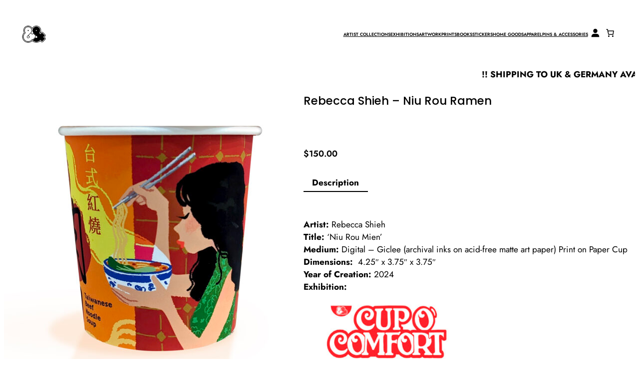

--- FILE ---
content_type: text/css
request_url: https://andand.gallery/wp-content/themes/yith-wonder/style.css?ver=2.0.0
body_size: 865
content:
@charset "UTF-8";
/*
Theme Name: YITH Wonder
Theme URI: https://wonder.yithemes.com/
Author: YITH
Author URI: https://yithemes.com/
Description: Wonder is the new block-based, multi-purpose, WordPress theme by YITH. Compose your pages to fit any design you like with the power of Full Site Editing (FSE) and the included wide range of Block Patterns. The pre-built pages will help you populate and transform your website into a wonderful website. Customize colors and font pairings to create your own unique look and feel. Check out the demo site at https://wonder.yithemes.com/
Tags: blog, e-commerce, portfolio, custom-background, custom-colors, custom-logo, custom-menu, editor-style, featured-images, footer-widgets, full-width-template, sticky-post, theme-options, threaded-comments, translation-ready, block-styles, block-patterns, wide-blocks, full-site-editing, template-editing
Version: 2.0.0
Requires at least: 5.9
Tested up to: 6.4
Requires PHP: 7.0
License: GNU General Public License v2 or later
License URI: http://www.gnu.org/licenses/gpl-2.0.html
Text Domain: yith-wonder
This theme, like WordPress, is licensed under the GPL.
*/

/* Check other CSS files inside /assets/css/ folder */
html {
	scroll-behavior: smooth;
}

@media screen and (prefers-reduced-motion: reduce) {

	html {
		scroll-behavior: auto;
	}
}

body {
	-moz-osx-font-smoothing: grayscale;
	-webkit-font-smoothing: antialiased;
}

*, *::before, *::after {
    -webkit-box-sizing: inherit;
            box-sizing: inherit;
}

/* Add horizontal padding to elements */
main > :not(.alignfull),
.sidebar > :not(.alignfull),
main > .wp-block-query > :not(.alignfull),
main .entry-content > :not(.alignfull),
main .entry-content .wp-block-columns.alignfull p,
.woocommerce :not(.related) > ul.products,
.sidebar .wp-block-query > :not(.alignfull),
.sidebar .entry-content > :not(.alignfull),
.sidebar .entry-content .wp-block-columns.alignfull p,
footer > .wp-block-group {
	padding-inline: var(--wp--preset--spacing--40);
}

header > .wp-block-group {
	padding-inline: 0;
}
.sold-out-overlay {
background: #654ea3;
color: #fff;
font-size: 14px;
font-weight: 600;
padding: 5px 10px;
position: absolute;
right: 50px;
top: 10px;
}

--- FILE ---
content_type: text/css
request_url: https://andand.gallery/wp-content/themes/yith-wonder/assets/css/general-block-style.min.css?ver=2.0.0
body_size: 1200
content:
.wc-block-mini-cart__button{font-family:inherit}.wp-block-post-featured-image+.wp-block-group .vertical-overlap{margin-top:var(--wp--custom--single-post-feature-image-orverlap-vertical-margin);position:relative;z-index:10}.wp-block-post.sticky{width:100%!important}.wp-block-post.has-post-thumbnail.sticky .wp-block-cover{padding-top:30%!important}.wp-block-post-excerpt__more-text{font-size:var(--wp--preset--font-size--x-small);font-weight:600}.wp-block-post-template.is-flex-container li.wp-block-post:not(.has-post-thumbnail) .wp-block-cover,.wp-block-query-loop.is-flex-container li.wp-block-post:not(.has-post-thumbnail) .wp-block-cover{padding-top:0!important}@media (max-width:480px){.wp-block-post-template.is-flex-container li.wp-block-post:not(.has-post-thumbnail) .wp-block-cover,.wp-block-query-loop.is-flex-container li.wp-block-post:not(.has-post-thumbnail) .wp-block-cover{padding-left:0!important;padding-right:0!important;padding-top:0!important}body.single-post main>.wp-block-group,body.single-post main>.wp-block-group .vertical-overlap{padding-left:var(--wp--preset--spacing--20)!important;padding-right:var(--wp--preset--spacing--20)!important}.wp-block-post-featured-image+.wp-block-group{padding-left:0!important;padding-right:0!important}.wp-block-post-featured-image+.wp-block-group .vertical-overlap{margin-top:0}}body.page-template-no-title header.wp-block-template-part+main{margin-block-start:0}@media (min-width:1200px){.wp-block-post-template.is-flex-container,.wp-block-query-loop.is-flex-container{gap:var(--wp--custom--4-xl-spacing)}.wp-block-post-template.is-flex-container.is-flex-container.columns-2>li,.wp-block-query-loop.is-flex-container.is-flex-container.columns-2>li{width:calc(50% - var(--wp--custom--4-xl-spacing) + var(--wp--custom--4-xl-spacing)/ 2)}}.select2-container .select2-selection--single,input[type=color],input[type=date],input[type=datetime-local],input[type=datetime],input[type=email],input[type=month],input[type=number],input[type=password],input[type=reset],input[type=search],input[type=submit],input[type=tel],input[type=text],input[type=time],input[type=url],input[type=week],select,textarea{background-color:var(--wp--preset--color--base);border:var(--wp--custom--input-border-width) solid;border-color:var(--wp--custom--input-border-color);font-family:var(--wp--preset--font-family--system);font-size:var(--wp--preset--font-size--small);line-height:1.7;min-height:var(--wp--custom--input-min-height);min-width:80px;padding:.3rem 1rem}.select2-container .select2-selection--single .select2-selection__arrow{height:var(--wp--custom--input-min-height)}textarea{padding:1rem;width:100%}select{padding:3px}.btn:focus,.btn:hover,.button:focus,.button:hover,button[type=submit]:focus,button[type=submit]:hover,input[type=submit]:focus,input[type=submit]:hover{filter:brightness(94%)!important}input[type=email],input[type=password],input[type=search],input[type=tel],input[type=text],input[type=url],textarea{width:100%}input[type=checkbox]{-webkit-appearance:none;-moz-appearance:none;appearance:none;background-color:#fff;border:2px solid currentColor;border-radius:.15em;color:currentColor;cursor:pointer;font-size:inherit;height:1em;line-height:1;margin:3px 10px 3px 0;position:relative!important;vertical-align:text-bottom;width:1em}input[type=checkbox]::before{background:var(--wp--preset--color--contrast);bottom:3px;content:"";display:block;height:auto;left:3px;margin:auto;position:absolute;right:3px;top:3px;transform:scale(0);transition:120ms transform ease-in-out}input[type=checkbox]:checked::before{transform:scale(1)}button:not(disabled){cursor:pointer}.wp-block-audio figcaption,.wp-block-gallery figcaption,.wp-block-gallery.has-nested-images figure.wp-block-image figcaption,.wp-block-image figcaption,.wp-block-table figcaption,.wp-block-video figcaption{background:0 0;color:var(--wp--preset--color--contrast);font-weight:600}input.wpcf7-not-valid{border-color:#dc3232}.wpcf7-not-valid-tip{font-size:.8em}@media (min-width:1200px){.negative-right-margin{margin-right:var(--wp--custom--colum-negative-horizontal-margin)!important;z-index:1}.negative-left-margin{margin-left:var(--wp--custom--colum-negative-horizontal-margin)!important;z-index:1}}.yith-wonder-my-account-login-icon img{height:1.5em;vertical-align:middle;width:1.5em}.yith-wonder-my-account-login-icon img:hover{opacity:.6}img.alignleft{display:inline;float:left;margin-right:var(--wp--preset--spacing--40)}img.alignright{display:inline;float:right;margin-left:var(--wp--preset--spacing--40)}img.aligncenter{clear:both;display:block;margin-left:auto;margin-right:auto}body .wc-block-grid.has-6-columns .wc-block-grid__product,body .wc-block-grid.has-6-columns.alignfull .wc-block-grid__product{font-size:.92em!important}body .wc-block-grid.has-5-columns .wc-block-grid__product,body .wc-block-grid.has-5-columns.alignfull .wc-block-grid__product{font-size:1em!important}body .wc-block-grid.has-3-columns:not(.alignwide):not(.alignfull){font-size:1em!important}.wp-block-navigation:not(.has-background) .wp-block-navigation__responsive-container.is-menu-open{background-color:var(--wp--preset--color--header-background)!important;padding:var(--wp--preset--spacing--40)}

--- FILE ---
content_type: text/css
request_url: https://andand.gallery/wp-content/themes/yith-wonder/assets/css/woocommerce/woocommerce.min.css?ver=2.0.0
body_size: 3539
content:
:where(div[data-block-name="woocommerce/legacy-template"]){max-width:none}.rtl .wc-block-components-price-slider__range-input-progress,.wc-block-components-price-slider__range-input-progress{--range-color:var(--wp--preset--color--contrast)}.woocommerce .quantity .qty{min-height:45px}.woocommerce .woocommerce-breadcrumb,.woocommerce .woocommerce-breadcrumb a{color:var(--wp--color--text-contrast)}.wc-block-components-combobox .wc-block-components-combobox-control input.components-combobox-control__input,.wc-block-components-form .wc-block-components-combobox .wc-block-components-combobox-control input.components-combobox-control__input,.wc-block-components-form .wc-block-components-text-input input[type=email],.wc-block-components-form .wc-block-components-text-input input[type=number],.wc-block-components-form .wc-block-components-text-input input[type=tel],.wc-block-components-form .wc-block-components-text-input input[type=text],.wc-block-components-form .wc-block-components-text-input input[type=url],.wc-block-components-text-input input[type=email],.wc-block-components-text-input input[type=number],.wc-block-components-text-input input[type=tel],.wc-block-components-text-input input[type=text],.wc-block-components-text-input input[type=url]{border-color:var(--wp--custom--input-border-color)}.is-large.wc-block-cart .wc-block-cart-items{border-collapse:collapse}.is-large.wc-block-cart .wc-block-cart-items td{vertical-align:middle}.is-large.wc-block-cart .wc-block-cart-items td:after{border-color:var(--wp--custom--input-border-color)}.is-large.wc-block-cart .wc-block-cart-items input[type=number]{min-height:0}.is-large.wc-block-cart .wc-block-cart-items:after{border-color:var(--wp--custom--input-border-color)}.wc-block-components-totals-wrapper:after{border-color:var(--wp--custom--input-border-color)}.wc-block-cart__submit-button{padding-block:var(--wp--preset--spacing--20)}.wc-block-grid.has-3-columns:not(.alignwide):not(.alignfull){font-size:var(--wp--preset--font-size--small)}.wc-block-components-quantity-selector .wc-block-components-quantity-selector__button{margin:0!important;padding:0!important}.wc-block-components-sort-select,.wc-block-components-totals-item__description{margin-bottom:calc(2 * var(--wp--custom--vertical-spacing))}.wc-block-grid__products{margin:var(--wp--custom--vertical-spacing) 0}.wc-block-components-product-sale-badge,.wc-block-grid__product-onsale,.woocommerce span.onsale,.woocommerce ul.products li.product .onsale{background:var(--wp--preset--color--primary);border:none;border-radius:4px;box-sizing:initial;color:#fff;font-size:.8rem;font-weight:500;left:auto;line-height:1.4;margin:0;min-height:initial;min-width:initial;padding:5px 8px;position:absolute;right:10px;text-align:center;text-transform:uppercase;top:10px;z-index:9}.woocommerce.single-product .product span.onsale{left:10px;right:auto}.wc-block-components-product-price{font-size:var(--wp--preset--font-size--extra-small)}.wc-block-components-product-price,.woocommerce div.product p.price,.woocommerce div.product span.price,.woocommerce ul.products li.product .price{color:var(--wp--preset--color--contrast);font-weight:600}.woocommerce #respond input#submit.alt.disabled,.woocommerce #respond input#submit.alt.disabled:hover,.woocommerce #respond input#submit.alt:disabled,.woocommerce #respond input#submit.alt:disabled:hover,.woocommerce #respond input#submit.alt:disabled[disabled],.woocommerce #respond input#submit.alt:disabled[disabled]:hover,.woocommerce a.button.alt.disabled,.woocommerce a.button.alt.disabled:hover,.woocommerce a.button.alt:disabled,.woocommerce a.button.alt:disabled:hover,.woocommerce a.button.alt:disabled[disabled],.woocommerce a.button.alt:disabled[disabled]:hover,.woocommerce button.button.alt.disabled,.woocommerce button.button.alt.disabled:hover,.woocommerce button.button.alt:disabled,.woocommerce button.button.alt:disabled:hover,.woocommerce button.button.alt:disabled[disabled],.woocommerce button.button.alt:disabled[disabled]:hover,.woocommerce input.button.alt.disabled,.woocommerce input.button.alt.disabled:hover,.woocommerce input.button.alt:disabled,.woocommerce input.button.alt:disabled:hover,.woocommerce input.button.alt:disabled[disabled],.woocommerce input.button.alt:disabled[disabled]:hover{background:var(--wp--preset--color--primary);color:var(--wp--preset--color--base);opacity:.5}.wc-block-components-checkout-return-to-cart-button{fill:var(--wp--preset--color--contrast)}.wc-block-components-product-image img,.woocommerce div.product div.images img,.woocommerce ul.products li.product a img{border-radius:var(--wp--custom--button-border-radius)}.wc-block-featured-product.has-left-content .wp-block-button.aligncenter{text-align:left}.wc-block-grid__products .wc-block-grid__product-image img{width:100%}.wc-block-grid__product.wc-block-grid__product a:hover{text-decoration:none}.wc-block-grid__product.wc-block-grid__product a .wc-block-grid__product-title{text-decoration:none;color:var(--wp--preset--color--primary)}.woocommerce div.product form.cart .button{font-family:inherit;font-size:1.24rem}ul.wc-block-product-categories-list.wc-block-product-categories-list--depth-0{list-style:none;padding:0}ul.wc-block-product-categories-list.wc-block-product-categories-list--depth-0 a{text-decoration:none}.woocommerce table.shop_table{border:none}.woocommerce table.shop_table th{padding:var(--wp--preset--spacing--40) var(--wp--preset--spacing--20)}.woocommerce table.shop_table tbody td{padding:var(--wp--preset--spacing--40) var(--wp--preset--spacing--20)}.woocommerce table.shop_table tbody .product-name a{color:var(--wp--preset--color--contrast);text-decoration:none;text-decoration:none}.woocommerce table.shop_table tbody .product-name a:hover{color:var(--wp--preset--color--primary);text-decoration:underline}.woocommerce table.shop_table tbody .product-remove{padding-left:0;padding-right:0;text-align:left;width:30px}.woocommerce table.shop_table tbody .product-remove a.remove{background:0 0;color:#c7c7c7!important;display:inline-block;font-size:30px;font-size:1.3em;font-weight:500;opacity:1;text-decoration:none;vertical-align:middle}.woocommerce table.shop_table tbody .product-remove a.remove:hover{color:#32373c!important}.woocommerce table.shop_table tbody td.woocommerce-orders-table__cell.woocommerce-orders-table__cell-order-actions{display:-ms-flexbox;display:flex;-ms-flex-direction:row;flex-direction:row;-ms-flex-wrap:wrap;flex-wrap:wrap;gap:var(--wp--preset--spacing--20)}.woocommerce table.shop_table tbody td.actions .coupon .input-text{min-width:180px}.woocommerce form .form-row .input-checkbox{display:inline-block}.wc-block-components-quantity-selector:after{border-color:var(--wp--custom--input-border-color)}.woocommerce-error,.woocommerce-info,.woocommerce-message{border-style:solid;border-width:0 0 0 3px}.woocommerce-message{border-color:var(--wp--preset--color--primary)}.woocommerce-message:before{color:var(--wp--preset--color--primary)}.woocommerce-error{border-color:#dc3232}.woocommerce-info{border-color:var(--wp--preset--color--primary)}.woocommerce-info:before{color:var(--wp--preset--color--primary)}.woocommerce-account .wp-block-post-title,.woocommerce-account main .woocommerce,.woocommerce-cart .wp-block-post-title,.woocommerce-cart main .woocommerce,.woocommerce-checkout .wp-block-post-title,.woocommerce-checkout main .woocommerce{max-width:var(--wp--style--global--content-size)}@media (max-width:340px){.wc-block-product-search .wc-block-product-search__fields{display:block}.wc-block-product-search .wc-block-product-search__field{max-width:165px}.wc-block-product-search .wc-block-product-search__button{margin-left:0;margin-top:var(--wp--preset--spacing--20)}}@media (max-width:782px){.wc-block-cart .wc-block-cart__submit-container--sticky{background:inherit;padding:0}.wc-block-cart .wc-block-cart__submit-container--sticky:before{box-shadow:none;color:inherit}}.woocommerce .woocommerce-ordering,.woocommerce .woocommerce-result-count,.woocommerce-page .woocommerce-ordering,.woocommerce-page .woocommerce-result-count{float:initial}.woocommerce .woocommerce-ordering{margin-bottom:calc(2 * var(--wp--custom--vertical-spacing))}.woocommerce ul.products{-ms-flex-wrap:wrap;flex-wrap:wrap;text-align:center}.woocommerce-page ul.products li.product{display:-ms-flexbox;display:flex;-ms-flex-direction:column;flex-direction:column;margin-bottom:var(--wp--preset--spacing--40);margin-top:var(--wp--preset--spacing--40)}.woocommerce-page ul.products li.product .woocommerce-loop-product__title{font-size:var(--wp--preset--font-size--small);font-weight:600;padding:0}.woocommerce-page ul.products li.product .button{margin:auto auto 0 auto}.woocommerce-page ul.products li.product .star-rating{margin:calc(.5 * var(--wp--custom--vertical-spacing)) auto}.woocommerce nav.woocommerce-pagination ul{border:none}.woocommerce nav.woocommerce-pagination ul li{border-right:none}.woocommerce nav.woocommerce-pagination ul li a,.woocommerce nav.woocommerce-pagination ul li span,.woocommerce nav.woocommerce-pagination ul li span.current{color:var(--wp--preset--color--contrast)}.woocommerce nav.woocommerce-pagination ul li span.current{font-weight:700}.woocommerce nav.woocommerce-pagination ul li a:hover,.woocommerce nav.woocommerce-pagination ul li span.current:hover,.woocommerce nav.woocommerce-pagination ul li span:hover{background:var(--wp--preset--color--secondary);color:var(--wp--preset--color--contrast);filter:brightness(94%)!important}.woocommerce ul.products-block-post-template{padding-inline:0}.product_meta{font-size:small;position:relative;text-transform:uppercase}.product_meta:before{background:var(--wp--preset--color--contrast);content:"";display:block;height:1px;left:0;margin:1.5em 0;opacity:.2;top:0;width:100px}.product_meta>*{display:block}.woocommerce .wp-block-woocommerce-product-image-gallery{max-width:600px}.woocommerce div.product div.images .flex-control-thumbs{margin-inline:calc(-1 * var(--wp--preset--spacing--20));margin-block-start:var(--wp--preset--spacing--20)}.woocommerce div.product div.images .flex-control-thumbs li{padding:var(--wp--preset--spacing--20)}.woocommerce-product-details__short-description{margin-bottom:var(--wp--preset--spacing--40)}.variations_form .variations td,.variations_form .variations th{padding:0 0 var(--wp--custom--vertical-spacing);text-align:initial}.woocommerce div.product .woocommerce-tabs{display:block}.woocommerce div.product .woocommerce-tabs ul.tabs{margin:0;padding:0 var(--wp--preset--spacing--40) 0 0}.woocommerce div.product .woocommerce-tabs ul.tabs:after,.woocommerce div.product .woocommerce-tabs ul.tabs:before{display:none}.woocommerce div.product .woocommerce-tabs ul.tabs li{background:0 0;border-width:0 0 2px 0;position:relative;white-space:nowrap}.woocommerce div.product .woocommerce-tabs ul.tabs li:after,.woocommerce div.product .woocommerce-tabs ul.tabs li:before{display:none}.woocommerce div.product .woocommerce-tabs ul.tabs li a{margin-bottom:-4px;opacity:.5}.woocommerce div.product .woocommerce-tabs ul.tabs li.active{border-color:var(--wp--preset--color-contrast)}.woocommerce div.product .woocommerce-tabs ul.tabs li.active a{border-bottom:4px solid var(--wp--preset--color-contrast);color:inherit;opacity:1}.woocommerce div.product .woocommerce-tabs .panel{border-bottom:4px solid #f2f2f2;padding:var(--wp--preset--spacing--40) 0 var(--wp--preset--spacing--50)}.woocommerce div.product .woocommerce-tabs .panel h2:first-of-type{margin-bottom:var(--wp--preset--spacing--20);margin-top:0}.woocommerce div.product .woocommerce-tabs .panel .woocommerce-Reviews-title{display:none}.woocommerce div.product .woocommerce-tabs .panel table.shop_attributes{border-collapse:collapse}.woocommerce div.product .woocommerce-tabs .panel table.shop_attributes th{padding-right:var(--wp--preset--spacing--40);text-align:left;vertical-align:top;white-space:nowrap;width:1px}.woocommerce div.product .woocommerce-tabs .panel table.shop_attributes td{vertical-align:top}.related.products{clear:both;margin-top:calc(2 * var(--wp--custom--vertical-spacing))}.related.products h2{color:var(--wp--preset--color-contrast)}.wp-block-woocommerce-mini-cart button.wc-block-mini-cart__button,.wp-block-woocommerce-mini-cart button.wc-block-mini-cart__button:active,.wp-block-woocommerce-mini-cart button.wc-block-mini-cart__button:focus,.wp-block-woocommerce-mini-cart button.wc-block-mini-cart__button:hover{background:0 0;border:none;border-radius:0;box-shadow:none;margin-bottom:initial;margin-top:initial}.wc-block-mini-cart__drawer .wp-block-woocommerce-mini-cart-contents{background-color:var(--wp--preset--color--base)}.wc-block-mini-cart__drawer h2.wc-block-mini-cart__title{color:var(--wp--preset--color--contrast);font-size:1.5em}.wc-block-mini-cart__drawer table.wc-block-mini-cart-items a.wc-block-components-product-name{color:var(--wp--preset--color--contrast);font-weight:700;text-decoration:none}.wc-block-mini-cart__drawer table.wc-block-mini-cart-items a.wc-block-components-product-name:hover{color:var(--wp--preset--color--primary)}.wc-block-mini-cart__drawer table.wc-block-mini-cart-items .wc-block-cart-items__row .wc-block-cart-item__quantity .wc-block-cart-item__remove-link{text-decoration:none}.wc-block-mini-cart__drawer table.wc-block-mini-cart-items .wc-block-cart-items__row .wc-block-cart-item__quantity .wc-block-cart-item__remove-link:hover{text-decoration:underline}.wc-block-mini-cart__drawer .wc-block-mini-cart__footer-actions .wc-block-components-button:not(.is-link).outlined{background:0 0;border:2px solid var(--wp--preset--color--primary);border-radius:var(--wp--custom--button-border-radius);color:var(--wp--preset--color--primary);padding:var(--wp--custom--button-padding)}.wc-block-mini-cart__drawer .wc-block-mini-cart__footer-actions .wc-block-components-button:not(.is-link).contained{background:var(--wp--preset--color--primary);border:2px solid var(--wp--preset--color--primary);border-radius:var(--wp--custom--button-border-radius);color:var(--wp--preset--color--base);padding:var(--wp--custom--button-padding)}body.woocommerce-cart .site-content{overflow-x:hidden}body.woocommerce-cart form.woocommerce-cart-form{margin-bottom:var(--wp--preset--spacing--40)}body.woocommerce-cart .cart-collaterals{margin-bottom:var(--wp--preset--spacing--40)}body.woocommerce-cart .cart-collaterals .cart_totals{background:#f7f7f7;padding:var(--wp--preset--spacing--40);position:relative;width:100%}body.woocommerce-cart .cart-collaterals .cart_totals h2{display:none}body.woocommerce-cart .cart-collaterals .cart_totals table{border:none;margin-bottom:var(--wp--preset--spacing--50)}body.woocommerce-cart .cart-collaterals .cart_totals table td,body.woocommerce-cart .cart-collaterals .cart_totals table th{border:none}body.woocommerce-cart .cart-collaterals .cart_totals table td{font-weight:400;text-align:right}body.woocommerce-cart .cart-collaterals .cart_totals table tr.order-total{color:var(--wp--preset--color--primary);font-size:1.125rem}body.woocommerce-cart .cart-collaterals .cart_totals table tr.order-total *,body.woocommerce-cart .cart-collaterals .cart_totals table tr.order-total td,body.woocommerce-cart .cart-collaterals .cart_totals table tr.order-total th{font-size:inherit;font-weight:700}body.woocommerce-cart .cart-collaterals .cart_totals table tr.shipping th{padding-right:0;text-align:initial}body.woocommerce-cart .cart-collaterals .cart_totals table tr.shipping td{padding-left:0;text-align:initial}body.woocommerce-cart .cart-collaterals .cart_totals table #shipping_method,body.woocommerce-cart .cart-collaterals .cart_totals table .woocommerce-shipping-destination{clear:both;font-size:.875rem;line-height:normal;margin-bottom:var(--wp--preset--spacing--50)}body.woocommerce-cart .cart-collaterals .cart_totals table #shipping_method .amount,body.woocommerce-cart .cart-collaterals .cart_totals table .woocommerce-shipping-destination .amount{font-weight:400}body.woocommerce-cart .cart-collaterals .cart_totals table #shipping_method li,body.woocommerce-cart .cart-collaterals .cart_totals table .woocommerce-shipping-destination li{text-align:initial}body.woocommerce-cart .cart-collaterals .cart_totals table .woocommerce-shipping-destination{margin:5px 0}body.woocommerce-cart .cart-collaterals .cart_totals table form.woocommerce-shipping-calculator{font-size:.875em}body.woocommerce-cart .cart-collaterals .cart_totals table .shipping-calculator-form{padding-left:10%}body.woocommerce-cart .cart-collaterals .cart_totals table .shipping-calculator-form p{line-height:normal;padding-right:0;text-align:initial}body.woocommerce-cart .cart-collaterals .cart_totals table .shipping-calculator-form button[type=submit]{float:right;margin-right:0}body.woocommerce-cart .variation dt{font-size:.875em;font-weight:700}body.woocommerce-cart .variation dd{font-size:.875em;margin:0 0 var(--wp--preset--spacing--10)}body.woocommerce-cart .cross-sells{clear:both}@media (min-width:992px){body.woocommerce-cart form.woocommerce-cart-form{box-sizing:border-box;display:inline-block;float:left;margin-bottom:var(--wp--preset--spacing--40);padding-right:var(--wp--preset--spacing--40);padding-right:var(--wp--preset--spacing--40);width:60%}body.woocommerce-cart .cart-collaterals{box-sizing:border-box;display:inline-block;float:left;margin-bottom:var(--wp--preset--spacing--40);width:40%}body.woocommerce-cart .cart-collaterals .cart_totals{float:none;width:100%}}body.woocommerce-checkout .entry-content li:not(.product),body.woocommerce-checkout .entry-content p:not([class^=has]){font-size:1rem}body.woocommerce-checkout .col-1,body.woocommerce-checkout .col-2{max-width:initial;padding:0;width:100%}body.woocommerce-checkout form.woocommerce-checkout:after{clear:both;content:"";display:block}body.woocommerce-checkout table.shop_table{width:100%}body.woocommerce-checkout #customer_details{background:#f7f7f7;padding:var(--wp--preset--spacing--40)}body.woocommerce-checkout #customer_details .col-1,body.woocommerce-checkout #customer_details .col-2{float:none;width:100%}body.woocommerce-checkout #order_review{margin-right:0;padding-left:var(--wp--preset--spacing--40)}body.woocommerce-checkout #order_review #payment{background:0 0}body.woocommerce-checkout #order_review #shipping_method li{font-size:1rem;line-height:normal;text-align:initial}body.woocommerce-checkout #order_review #shipping_method li label{font-weight:400}body.woocommerce-checkout.woocommerce-order-pay #order_review{float:none;margin:0 auto;padding:0;width:70%}body.woocommerce-checkout .order_review_inner{border:1px solid #313131;padding:var(--wp--preset--spacing--40) var(--wp--preset--spacing--40) var(--wp--preset--spacing--50)}body.woocommerce-checkout table.woocommerce-checkout-review-order-table th{border:none;padding:var(--wp--preset--spacing--20) 0;text-align:left}body.woocommerce-checkout table.woocommerce-checkout-review-order-table tr:first-child td{border:none}body.woocommerce-checkout table.woocommerce-checkout-review-order-table td{border:none;padding:var(--wp--preset--spacing--20) 0}body.woocommerce-checkout table.woocommerce-checkout-review-order-table .product-total{text-align:right}body.woocommerce-checkout table.woocommerce-checkout-review-order-table tbody tr:last-child td{border-bottom:1px solid #ebebeb;padding-bottom:var(--wp--preset--spacing--40)}body.woocommerce-checkout table.woocommerce-checkout-review-order-table tfoot tr:first-child td,body.woocommerce-checkout table.woocommerce-checkout-review-order-table tfoot tr:first-child th{padding-top:var(--wp--preset--spacing--40)}body.woocommerce-checkout table.woocommerce-checkout-review-order-table tfoot th{background:0 0;border:none;padding-right:var(--wp--preset--spacing--20)}body.woocommerce-checkout table.woocommerce-checkout-review-order-table tfoot td{text-align:right}body.woocommerce-checkout table.woocommerce-checkout-review-order-table .order-total th{color:var(--wp--preset--color--primary)}body.woocommerce-checkout #payment ul{background:#f7f7f7;border:none}body.woocommerce-checkout #payment ul li{margin-bottom:var(--wp--preset--spacing--20);padding:var(--wp--preset--spacing--10) 0;position:relative}body.woocommerce-checkout #payment ul li.woocommerce-notice{padding:var(--wp--preset--spacing--20) var(--wp--preset--spacing--40) var(--wp--preset--spacing--20) var(--wp--preset--spacing--50)!important}body.woocommerce-checkout #payment ul li .radiobutton{pointer-events:none;position:absolute}body.woocommerce-checkout #payment ul li label{cursor:pointer;font-weight:700}body.woocommerce-checkout #payment ul li.payment_method_paypal label img{float:right;margin-top:-3px}body.woocommerce-checkout #payment ul li.payment_method_paypal label a{font-size:80%;font-weight:lighter;margin-left:var(--wp--preset--spacing--20)}body.woocommerce-checkout #payment ul li .wc-payment-form label{padding-left:0}body.woocommerce-checkout #payment #place_order{display:block;font-size:20px;font-weight:700;margin-bottom:var(--wp--custom--vertical-spacing);outline:0;padding:var(--wp--preset--spacing--30) var(--wp--preset--spacing--40) var(--wp--preset--spacing--30);text-transform:uppercase;width:100%}body.woocommerce-checkout #payment>ul.wc_payment_methods>li:first-child:last-child>label{padding-left:0}body.woocommerce-checkout .woocommerce-terms-and-conditions-wrapper p{margin-bottom:var(--wp--preset--spacing--40);padding:0}body.woocommerce-checkout .checkout_coupon{background-color:#fff;border-radius:0;border-width:0;box-shadow:0 0 20px 0 rgba(0,0,0,.15);font-size:1rem;font-weight:500}body.woocommerce-order-received .woocommerce-thankyou-order-received{background-color:#f7f6f7;border-color:var(--wp--preset--color--primary);border-style:solid;border-width:0 0 0 3px;color:#515151;list-style:none outside;margin:0 0 var(--wp--preset--spacing--40);padding:var(--wp--preset--spacing--20) var(--wp--preset--spacing--40) var(--wp--preset--spacing--20) var(--wp--preset--spacing--50);position:relative;width:auto;word-wrap:break-word}@media (min-width:992px){#customer_details{display:inline-block;float:left;width:50%}#order_review{clear:right;float:right;width:50%}body.woocommerce-checkout #order_review,body.woocommerce-checkout h3#order_review_heading{margin-right:0;padding-left:var(--wp--preset--spacing--40);display:initial}}div[data-template=order-confirmation][data-block-name="woocommerce/legacy-template"]{max-width:960px!important}div[data-template=order-confirmation][data-block-name="woocommerce/legacy-template"] h1{text-align:center}div[data-template=order-confirmation][data-block-name="woocommerce/legacy-template"] .woocommerce-order{padding:2rem;max-width:960px;margin-inline:auto;box-shadow:rgba(0,0,0,.05) 0 6px 24px 0,rgba(0,0,0,.08) 0 0 0 1px;border-radius:5px}div[data-template=order-confirmation][data-block-name="woocommerce/legacy-template"] .woocommerce-order ul.woocommerce-order-overview{list-style-type:none}div[data-template=order-confirmation][data-block-name="woocommerce/legacy-template"] .woocommerce-order ul.woocommerce-order-overview strong{display:block}div[data-template=order-confirmation][data-block-name="woocommerce/legacy-template"] .woocommerce-order th{text-align:initial}div[data-template=order-confirmation][data-block-name="woocommerce/legacy-template"] .woocommerce-order address{padding:0}

--- FILE ---
content_type: application/javascript
request_url: https://andand.gallery/wp-content/plugins/woocommerce-gateway-stripe/build/upe_blocks.js?ver=80aba14d0d0aecb5950a5419963416fe
body_size: 98501
content:
!function(t){var e={};function n(M){if(e[M])return e[M].exports;var r=e[M]={i:M,l:!1,exports:{}};return t[M].call(r.exports,r,r.exports,n),r.l=!0,r.exports}n.m=t,n.c=e,n.d=function(t,e,M){n.o(t,e)||Object.defineProperty(t,e,{enumerable:!0,get:M})},n.r=function(t){"undefined"!=typeof Symbol&&Symbol.toStringTag&&Object.defineProperty(t,Symbol.toStringTag,{value:"Module"}),Object.defineProperty(t,"__esModule",{value:!0})},n.t=function(t,e){if(1&e&&(t=n(t)),8&e)return t;if(4&e&&"object"==typeof t&&t&&t.__esModule)return t;var M=Object.create(null);if(n.r(M),Object.defineProperty(M,"default",{enumerable:!0,value:t}),2&e&&"string"!=typeof t)for(var r in t)n.d(M,r,function(e){return t[e]}.bind(null,r));return M},n.n=function(t){var e=t&&t.__esModule?function(){return t.default}:function(){return t};return n.d(e,"a",e),e},n.o=function(t,e){return Object.prototype.hasOwnProperty.call(t,e)},n.p="",n(n.s=380)}([function(t,e){t.exports=window.React},function(t,e){t.exports=window.wp.element},function(t,e){t.exports=window.wp.i18n},function(t,e,n){"use strict";n.d(e,"n",(function(){return M})),n.d(e,"q",(function(){return r})),n.d(e,"v",(function(){return i})),n.d(e,"m",(function(){return u})),n.d(e,"u",(function(){return o})),n.d(e,"k",(function(){return c})),n.d(e,"t",(function(){return a})),n.d(e,"r",(function(){return s})),n.d(e,"h",(function(){return j})),n.d(e,"j",(function(){return N})),n.d(e,"i",(function(){return g})),n.d(e,"p",(function(){return l})),n.d(e,"w",(function(){return L})),n.d(e,"o",(function(){return D})),n.d(e,"s",(function(){return y})),n.d(e,"l",(function(){return I})),n.d(e,"z",(function(){return T})),n.d(e,"y",(function(){return d})),n.d(e,"x",(function(){return A})),n.d(e,"e",(function(){return z})),n.d(e,"f",(function(){return p})),n.d(e,"g",(function(){return x})),n.d(e,"a",(function(){return w})),n.d(e,"b",(function(){return S})),n.d(e,"c",(function(){return f})),n.d(e,"d",(function(){return E}));const M="card",r="giropay",i="sofort",u="boleto",o="oxxo",c="alipay",a="multibanco",s="klarna",j="affirm",N="afterpay_clearpay",g="afterpay",l="clearpay",L="wechat_pay",D="cashapp",y="link",I="amazon_pay";function T(){return{card:"stripe",us_bank_account:"stripe_us_bank_account",giropay:"stripe_giropay",eps:"stripe_eps",ideal:"stripe_ideal",p24:"stripe_p24",sepa_debit:"stripe_sepa_debit",sofort:"stripe_sofort",boleto:"stripe_boleto",oxxo:"stripe_oxxo",bancontact:"stripe_bancontact",alipay:"stripe_alipay",multibanco:"stripe_multibanco",klarna:"stripe_klarna",affirm:"stripe_affirm",afterpay_clearpay:"stripe_afterpay_clearpay",wechat_pay:"stripe_wechat_pay",cashapp:"stripe_cashapp",bacs_debit:"stripe_bacs_debit"}}const d={INVALID_EMAIL:"email_invalid",INVALID_REQUEST:"invalid_request_error",API_CONNECTION:"api_connection_error",API_ERROR:"api_error",AUTHENTICATION_ERROR:"authentication_error",RATE_LIMIT_ERROR:"rate_limit_error",CARD_ERROR:"card_error",VALIDATION_ERROR:"validation_error"},A={INVALID_NUMBER:"invalid_number",INVALID_EXPIRY_MONTH:"invalid_expiry_month",INVALID_EXPIRY_YEAR:"invalid_expiry_year",INVALID_CVC:"invalid_cvc",INCORRECT_NUMBER:"incorrect_number",INCOMPLETE_NUMBER:"incomplete_number",INCOMPLETE_CVC:"incomplete_cvc",INCOMPLETE_EXPIRY:"incomplete_expiry",EXPIRED_CARD:"expired_card",INCORRECT_CVC:"incorrect_cvc",INCORRECT_ZIP:"incorrect_zip",INVALID_EXPIRY_YEAR_PAST:"invalid_expiry_year_past",CARD_DECLINED:"card_declined",MISSING:"missing",PROCESSING_ERROR:"processing_error"},z="requires_action",p="requires_capture",x="succeeded",w="amazonPay",S="applePay",f="googlePay",E="link"},function(t,e){t.exports=window.wp.data},function(t,e,n){"use strict";n.d(e,"c",(function(){return M})),n.d(e,"d",(function(){return r})),n.d(e,"a",(function(){return i})),n.d(e,"b",(function(){return u}));const M="/wc/v3/wc_stripe",r="wc/stripe",i=2e5,u=700},function(t,e,n){"use strict";function M(){return(M=Object.assign||function(t){for(var e=1;e<arguments.length;e++){var n=arguments[e];for(var M in n)Object.prototype.hasOwnProperty.call(n,M)&&(t[M]=n[M])}return t}).apply(this,arguments)}var r=n(0),i=function(t){var e=Object.create(null);return function(n){return void 0===e[n]&&(e[n]=t(n)),e[n]}},u=/^((children|dangerouslySetInnerHTML|key|ref|autoFocus|defaultValue|defaultChecked|innerHTML|suppressContentEditableWarning|suppressHydrationWarning|valueLink|accept|acceptCharset|accessKey|action|allow|allowUserMedia|allowPaymentRequest|allowFullScreen|allowTransparency|alt|async|autoComplete|autoPlay|capture|cellPadding|cellSpacing|challenge|charSet|checked|cite|classID|className|cols|colSpan|content|contentEditable|contextMenu|controls|controlsList|coords|crossOrigin|data|dateTime|decoding|default|defer|dir|disabled|disablePictureInPicture|download|draggable|encType|enterKeyHint|form|formAction|formEncType|formMethod|formNoValidate|formTarget|frameBorder|headers|height|hidden|high|href|hrefLang|htmlFor|httpEquiv|id|inputMode|integrity|is|keyParams|keyType|kind|label|lang|list|loading|loop|low|marginHeight|marginWidth|max|maxLength|media|mediaGroup|method|min|minLength|multiple|muted|name|nonce|noValidate|open|optimum|pattern|placeholder|playsInline|poster|preload|profile|radioGroup|readOnly|referrerPolicy|rel|required|reversed|role|rows|rowSpan|sandbox|scope|scoped|scrolling|seamless|selected|shape|size|sizes|slot|span|spellCheck|src|srcDoc|srcLang|srcSet|start|step|style|summary|tabIndex|target|title|translate|type|useMap|value|width|wmode|wrap|about|datatype|inlist|prefix|property|resource|typeof|vocab|autoCapitalize|autoCorrect|autoSave|color|incremental|fallback|inert|itemProp|itemScope|itemType|itemID|itemRef|on|option|results|security|unselectable|accentHeight|accumulate|additive|alignmentBaseline|allowReorder|alphabetic|amplitude|arabicForm|ascent|attributeName|attributeType|autoReverse|azimuth|baseFrequency|baselineShift|baseProfile|bbox|begin|bias|by|calcMode|capHeight|clip|clipPathUnits|clipPath|clipRule|colorInterpolation|colorInterpolationFilters|colorProfile|colorRendering|contentScriptType|contentStyleType|cursor|cx|cy|d|decelerate|descent|diffuseConstant|direction|display|divisor|dominantBaseline|dur|dx|dy|edgeMode|elevation|enableBackground|end|exponent|externalResourcesRequired|fill|fillOpacity|fillRule|filter|filterRes|filterUnits|floodColor|floodOpacity|focusable|fontFamily|fontSize|fontSizeAdjust|fontStretch|fontStyle|fontVariant|fontWeight|format|from|fr|fx|fy|g1|g2|glyphName|glyphOrientationHorizontal|glyphOrientationVertical|glyphRef|gradientTransform|gradientUnits|hanging|horizAdvX|horizOriginX|ideographic|imageRendering|in|in2|intercept|k|k1|k2|k3|k4|kernelMatrix|kernelUnitLength|kerning|keyPoints|keySplines|keyTimes|lengthAdjust|letterSpacing|lightingColor|limitingConeAngle|local|markerEnd|markerMid|markerStart|markerHeight|markerUnits|markerWidth|mask|maskContentUnits|maskUnits|mathematical|mode|numOctaves|offset|opacity|operator|order|orient|orientation|origin|overflow|overlinePosition|overlineThickness|panose1|paintOrder|pathLength|patternContentUnits|patternTransform|patternUnits|pointerEvents|points|pointsAtX|pointsAtY|pointsAtZ|preserveAlpha|preserveAspectRatio|primitiveUnits|r|radius|refX|refY|renderingIntent|repeatCount|repeatDur|requiredExtensions|requiredFeatures|restart|result|rotate|rx|ry|scale|seed|shapeRendering|slope|spacing|specularConstant|specularExponent|speed|spreadMethod|startOffset|stdDeviation|stemh|stemv|stitchTiles|stopColor|stopOpacity|strikethroughPosition|strikethroughThickness|string|stroke|strokeDasharray|strokeDashoffset|strokeLinecap|strokeLinejoin|strokeMiterlimit|strokeOpacity|strokeWidth|surfaceScale|systemLanguage|tableValues|targetX|targetY|textAnchor|textDecoration|textRendering|textLength|to|transform|u1|u2|underlinePosition|underlineThickness|unicode|unicodeBidi|unicodeRange|unitsPerEm|vAlphabetic|vHanging|vIdeographic|vMathematical|values|vectorEffect|version|vertAdvY|vertOriginX|vertOriginY|viewBox|viewTarget|visibility|widths|wordSpacing|writingMode|x|xHeight|x1|x2|xChannelSelector|xlinkActuate|xlinkArcrole|xlinkHref|xlinkRole|xlinkShow|xlinkTitle|xlinkType|xmlBase|xmlns|xmlnsXlink|xmlLang|xmlSpace|y|y1|y2|yChannelSelector|z|zoomAndPan|for|class|autofocus)|(([Dd][Aa][Tt][Aa]|[Aa][Rr][Ii][Aa]|x)-.*))$/,o=i((function(t){return u.test(t)||111===t.charCodeAt(0)&&110===t.charCodeAt(1)&&t.charCodeAt(2)<91})),c=function(){function t(t){var e=this;this._insertTag=function(t){var n;n=0===e.tags.length?e.insertionPoint?e.insertionPoint.nextSibling:e.prepend?e.container.firstChild:e.before:e.tags[e.tags.length-1].nextSibling,e.container.insertBefore(t,n),e.tags.push(t)},this.isSpeedy=void 0===t.speedy||t.speedy,this.tags=[],this.ctr=0,this.nonce=t.nonce,this.key=t.key,this.container=t.container,this.prepend=t.prepend,this.insertionPoint=t.insertionPoint,this.before=null}var e=t.prototype;return e.hydrate=function(t){t.forEach(this._insertTag)},e.insert=function(t){this.ctr%(this.isSpeedy?65e3:1)==0&&this._insertTag(function(t){var e=document.createElement("style");return e.setAttribute("data-emotion",t.key),void 0!==t.nonce&&e.setAttribute("nonce",t.nonce),e.appendChild(document.createTextNode("")),e.setAttribute("data-s",""),e}(this));var e=this.tags[this.tags.length-1];if(this.isSpeedy){var n=function(t){if(t.sheet)return t.sheet;for(var e=0;e<document.styleSheets.length;e++)if(document.styleSheets[e].ownerNode===t)return document.styleSheets[e]}(e);try{n.insertRule(t,n.cssRules.length)}catch(t){}}else e.appendChild(document.createTextNode(t));this.ctr++},e.flush=function(){this.tags.forEach((function(t){return t.parentNode&&t.parentNode.removeChild(t)})),this.tags=[],this.ctr=0},t}(),a="-ms-",s="-moz-",j="-webkit-",N="comm",g="rule",l="decl",L="@keyframes",D=Math.abs,y=String.fromCharCode,I=Object.assign;function T(t){return t.trim()}function d(t,e,n){return t.replace(e,n)}function A(t,e){return t.indexOf(e)}function z(t,e){return 0|t.charCodeAt(e)}function p(t,e,n){return t.slice(e,n)}function x(t){return t.length}function w(t){return t.length}function S(t,e){return e.push(t),t}var f=1,E=1,h=0,O=0,m=0,C="";function v(t,e,n,M,r,i,u){return{value:t,root:e,parent:n,type:M,props:r,children:i,line:f,column:E,length:u,return:""}}function b(t,e){return I(v("",null,null,"",null,null,0),t,{length:-t.length},e)}function Y(){return m=O>0?z(C,--O):0,E--,10===m&&(E=1,f--),m}function k(){return m=O<h?z(C,O++):0,E++,10===m&&(E=1,f++),m}function U(){return z(C,O)}function Q(){return O}function _(t,e){return p(C,t,e)}function P(t){switch(t){case 0:case 9:case 10:case 13:case 32:return 5;case 33:case 43:case 44:case 47:case 62:case 64:case 126:case 59:case 123:case 125:return 4;case 58:return 3;case 34:case 39:case 40:case 91:return 2;case 41:case 93:return 1}return 0}function G(t){return f=E=1,h=x(C=t),O=0,[]}function R(t){return C="",t}function Z(t){return T(_(O-1,function t(e){for(;k();)switch(m){case e:return O;case 34:case 39:34!==e&&39!==e&&t(m);break;case 40:41===e&&t(e);break;case 92:k()}return O}(91===t?t+2:40===t?t+1:t)))}function W(t){for(;(m=U())&&m<33;)k();return P(t)>2||P(m)>3?"":" "}function B(t,e){for(;--e&&k()&&!(m<48||m>102||m>57&&m<65||m>70&&m<97););return _(t,Q()+(e<6&&32==U()&&32==k()))}function V(t,e){for(;k()&&t+m!==57&&(t+m!==84||47!==U()););return"/*"+_(e,O-1)+"*"+y(47===t?t:k())}function J(t){for(;!P(U());)k();return _(t,O)}function F(t,e,n,M,r,i,u,o,c,a,s){for(var j=r-1,N=0===r?i:[""],l=w(N),L=0,y=0,I=0;L<M;++L)for(var A=0,z=p(t,j+1,j=D(y=u[L])),x=t;A<l;++A)(x=T(y>0?N[A]+" "+z:d(z,/&\f/g,N[A])))&&(c[I++]=x);return v(t,e,n,0===r?g:o,c,a,s)}function H(t,e,n){return v(t,e,n,N,y(m),p(t,2,-2),0)}function X(t,e,n,M){return v(t,e,n,l,p(t,0,M),p(t,M+1,-1),M)}function q(t,e){for(var n="",M=w(t),r=0;r<M;r++)n+=e(t[r],r,t,e)||"";return n}function $(t,e,n,M){switch(t.type){case"@import":case l:return t.return=t.return||t.value;case N:return"";case L:return t.return=t.value+"{"+q(t.children,M)+"}";case g:t.value=t.props.join(",")}return x(n=q(t.children,M))?t.return=t.value+"{"+n+"}":""}function K(t){return function(e){e.root||(e=e.return)&&t(e)}}var tt=function(t,e,n){for(var M=0,r=0;M=r,r=U(),38===M&&12===r&&(e[n]=1),!P(r);)k();return _(t,O)},et=new WeakMap,nt=function(t){if("rule"===t.type&&t.parent&&!(t.length<1)){for(var e=t.value,n=t.parent,M=t.column===n.column&&t.line===n.line;"rule"!==n.type;)if(!(n=n.parent))return;if((1!==t.props.length||58===e.charCodeAt(0)||et.get(n))&&!M){et.set(t,!0);for(var r=[],i=function(t,e){return R(function(t,e){var n=-1,M=44;do{switch(P(M)){case 0:38===M&&12===U()&&(e[n]=1),t[n]+=tt(O-1,e,n);break;case 2:t[n]+=Z(M);break;case 4:if(44===M){t[++n]=58===U()?"&\f":"",e[n]=t[n].length;break}default:t[n]+=y(M)}}while(M=k());return t}(G(t),e))}(e,r),u=n.props,o=0,c=0;o<i.length;o++)for(var a=0;a<u.length;a++,c++)t.props[c]=r[o]?i[o].replace(/&\f/g,u[a]):u[a]+" "+i[o]}}},Mt=function(t){if("decl"===t.type){var e=t.value;108===e.charCodeAt(0)&&98===e.charCodeAt(2)&&(t.return="",t.value="")}},rt=[function(t,e,n,M){if(t.length>-1&&!t.return)switch(t.type){case l:t.return=function t(e,n){switch(function(t,e){return(((e<<2^z(t,0))<<2^z(t,1))<<2^z(t,2))<<2^z(t,3)}(e,n)){case 5103:return j+"print-"+e+e;case 5737:case 4201:case 3177:case 3433:case 1641:case 4457:case 2921:case 5572:case 6356:case 5844:case 3191:case 6645:case 3005:case 6391:case 5879:case 5623:case 6135:case 4599:case 4855:case 4215:case 6389:case 5109:case 5365:case 5621:case 3829:return j+e+e;case 5349:case 4246:case 4810:case 6968:case 2756:return j+e+s+e+a+e+e;case 6828:case 4268:return j+e+a+e+e;case 6165:return j+e+a+"flex-"+e+e;case 5187:return j+e+d(e,/(\w+).+(:[^]+)/,j+"box-$1$2"+a+"flex-$1$2")+e;case 5443:return j+e+a+"flex-item-"+d(e,/flex-|-self/,"")+e;case 4675:return j+e+a+"flex-line-pack"+d(e,/align-content|flex-|-self/,"")+e;case 5548:return j+e+a+d(e,"shrink","negative")+e;case 5292:return j+e+a+d(e,"basis","preferred-size")+e;case 6060:return j+"box-"+d(e,"-grow","")+j+e+a+d(e,"grow","positive")+e;case 4554:return j+d(e,/([^-])(transform)/g,"$1"+j+"$2")+e;case 6187:return d(d(d(e,/(zoom-|grab)/,j+"$1"),/(image-set)/,j+"$1"),e,"")+e;case 5495:case 3959:return d(e,/(image-set\([^]*)/,j+"$1$`$1");case 4968:return d(d(e,/(.+:)(flex-)?(.*)/,j+"box-pack:$3"+a+"flex-pack:$3"),/s.+-b[^;]+/,"justify")+j+e+e;case 4095:case 3583:case 4068:case 2532:return d(e,/(.+)-inline(.+)/,j+"$1$2")+e;case 8116:case 7059:case 5753:case 5535:case 5445:case 5701:case 4933:case 4677:case 5533:case 5789:case 5021:case 4765:if(x(e)-1-n>6)switch(z(e,n+1)){case 109:if(45!==z(e,n+4))break;case 102:return d(e,/(.+:)(.+)-([^]+)/,"$1"+j+"$2-$3$1"+s+(108==z(e,n+3)?"$3":"$2-$3"))+e;case 115:return~A(e,"stretch")?t(d(e,"stretch","fill-available"),n)+e:e}break;case 4949:if(115!==z(e,n+1))break;case 6444:switch(z(e,x(e)-3-(~A(e,"!important")&&10))){case 107:return d(e,":",":"+j)+e;case 101:return d(e,/(.+:)([^;!]+)(;|!.+)?/,"$1"+j+(45===z(e,14)?"inline-":"")+"box$3$1"+j+"$2$3$1"+a+"$2box$3")+e}break;case 5936:switch(z(e,n+11)){case 114:return j+e+a+d(e,/[svh]\w+-[tblr]{2}/,"tb")+e;case 108:return j+e+a+d(e,/[svh]\w+-[tblr]{2}/,"tb-rl")+e;case 45:return j+e+a+d(e,/[svh]\w+-[tblr]{2}/,"lr")+e}return j+e+a+e+e}return e}(t.value,t.length);break;case L:return q([b(t,{value:d(t.value,"@","@"+j)})],M);case g:if(t.length)return function(t,e){return t.map(e).join("")}(t.props,(function(e){switch(function(t,e){return(t=/(::plac\w+|:read-\w+)/.exec(t))?t[0]:t}(e)){case":read-only":case":read-write":return q([b(t,{props:[d(e,/:(read-\w+)/,":-moz-$1")]})],M);case"::placeholder":return q([b(t,{props:[d(e,/:(plac\w+)/,":"+j+"input-$1")]}),b(t,{props:[d(e,/:(plac\w+)/,":-moz-$1")]}),b(t,{props:[d(e,/:(plac\w+)/,a+"input-$1")]})],M)}return""}))}}],it=function(t){var e=t.key;if("css"===e){var n=document.querySelectorAll("style[data-emotion]:not([data-s])");Array.prototype.forEach.call(n,(function(t){-1!==t.getAttribute("data-emotion").indexOf(" ")&&(document.head.appendChild(t),t.setAttribute("data-s",""))}))}var M,r,i=t.stylisPlugins||rt,u={},o=[];M=t.container||document.head,Array.prototype.forEach.call(document.querySelectorAll('style[data-emotion^="'+e+' "]'),(function(t){for(var e=t.getAttribute("data-emotion").split(" "),n=1;n<e.length;n++)u[e[n]]=!0;o.push(t)}));var a,s=[nt,Mt],j=[$,K((function(t){a.insert(t)}))],N=function(t){var e=w(t);return function(n,M,r,i){for(var u="",o=0;o<e;o++)u+=t[o](n,M,r,i)||"";return u}}(s.concat(i,j));r=function(t,e,n,M){a=n,q(function(t){return R(function t(e,n,M,r,i,u,o,c,a){for(var s=0,j=0,N=o,g=0,l=0,L=0,D=1,I=1,T=1,z=0,p="",w=i,f=u,E=r,h=p;I;)switch(L=z,z=k()){case 40:if(108!=L&&58==h.charCodeAt(N-1)){-1!=A(h+=d(Z(z),"&","&\f"),"&\f")&&(T=-1);break}case 34:case 39:case 91:h+=Z(z);break;case 9:case 10:case 13:case 32:h+=W(L);break;case 92:h+=B(Q()-1,7);continue;case 47:switch(U()){case 42:case 47:S(H(V(k(),Q()),n,M),a);break;default:h+="/"}break;case 123*D:c[s++]=x(h)*T;case 125*D:case 59:case 0:switch(z){case 0:case 125:I=0;case 59+j:l>0&&x(h)-N&&S(l>32?X(h+";",r,M,N-1):X(d(h," ","")+";",r,M,N-2),a);break;case 59:h+=";";default:if(S(E=F(h,n,M,s,j,i,c,p,w=[],f=[],N),u),123===z)if(0===j)t(h,n,E,E,w,u,N,c,f);else switch(g){case 100:case 109:case 115:t(e,E,E,r&&S(F(e,E,E,0,0,i,c,p,i,w=[],N),f),i,f,N,c,r?w:f);break;default:t(h,E,E,E,[""],f,0,c,f)}}s=j=l=0,D=T=1,p=h="",N=o;break;case 58:N=1+x(h),l=L;default:if(D<1)if(123==z)--D;else if(125==z&&0==D++&&125==Y())continue;switch(h+=y(z),z*D){case 38:T=j>0?1:(h+="\f",-1);break;case 44:c[s++]=(x(h)-1)*T,T=1;break;case 64:45===U()&&(h+=Z(k())),g=U(),j=N=x(p=h+=J(Q())),z++;break;case 45:45===L&&2==x(h)&&(D=0)}}return u}("",null,null,null,[""],t=G(t),0,[0],t))}(t?t+"{"+e.styles+"}":e.styles),N),M&&(g.inserted[e.name]=!0)};var g={key:e,sheet:new c({key:e,container:M,nonce:t.nonce,speedy:t.speedy,prepend:t.prepend,insertionPoint:t.insertionPoint}),nonce:t.nonce,inserted:u,registered:{},insert:r};return g.sheet.hydrate(o),g};function ut(t,e,n){var M="";return n.split(" ").forEach((function(n){void 0!==t[n]?e.push(t[n]+";"):M+=n+" "})),M}n(224);var ot=function(t,e,n){var M=t.key+"-"+e.name;if(!1===n&&void 0===t.registered[M]&&(t.registered[M]=e.styles),void 0===t.inserted[e.name]){var r=e;do{t.insert(e===r?"."+M:"",r,t.sheet,!0),r=r.next}while(void 0!==r)}},ct=function(t){for(var e,n=0,M=0,r=t.length;r>=4;++M,r-=4)e=1540483477*(65535&(e=255&t.charCodeAt(M)|(255&t.charCodeAt(++M))<<8|(255&t.charCodeAt(++M))<<16|(255&t.charCodeAt(++M))<<24))+(59797*(e>>>16)<<16),n=1540483477*(65535&(e^=e>>>24))+(59797*(e>>>16)<<16)^1540483477*(65535&n)+(59797*(n>>>16)<<16);switch(r){case 3:n^=(255&t.charCodeAt(M+2))<<16;case 2:n^=(255&t.charCodeAt(M+1))<<8;case 1:n=1540483477*(65535&(n^=255&t.charCodeAt(M)))+(59797*(n>>>16)<<16)}return(((n=1540483477*(65535&(n^=n>>>13))+(59797*(n>>>16)<<16))^n>>>15)>>>0).toString(36)},at={animationIterationCount:1,borderImageOutset:1,borderImageSlice:1,borderImageWidth:1,boxFlex:1,boxFlexGroup:1,boxOrdinalGroup:1,columnCount:1,columns:1,flex:1,flexGrow:1,flexPositive:1,flexShrink:1,flexNegative:1,flexOrder:1,gridRow:1,gridRowEnd:1,gridRowSpan:1,gridRowStart:1,gridColumn:1,gridColumnEnd:1,gridColumnSpan:1,gridColumnStart:1,msGridRow:1,msGridRowSpan:1,msGridColumn:1,msGridColumnSpan:1,fontWeight:1,lineHeight:1,opacity:1,order:1,orphans:1,tabSize:1,widows:1,zIndex:1,zoom:1,WebkitLineClamp:1,fillOpacity:1,floodOpacity:1,stopOpacity:1,strokeDasharray:1,strokeDashoffset:1,strokeMiterlimit:1,strokeOpacity:1,strokeWidth:1},st=/[A-Z]|^ms/g,jt=/_EMO_([^_]+?)_([^]*?)_EMO_/g,Nt=function(t){return 45===t.charCodeAt(1)},gt=function(t){return null!=t&&"boolean"!=typeof t},lt=i((function(t){return Nt(t)?t:t.replace(st,"-$&").toLowerCase()})),Lt=function(t,e){switch(t){case"animation":case"animationName":if("string"==typeof e)return e.replace(jt,(function(t,e,n){return yt={name:e,styles:n,next:yt},e}))}return 1===at[t]||Nt(t)||"number"!=typeof e||0===e?e:e+"px"};function Dt(t,e,n){if(null==n)return"";if(void 0!==n.__emotion_styles)return n;switch(typeof n){case"boolean":return"";case"object":if(1===n.anim)return yt={name:n.name,styles:n.styles,next:yt},n.name;if(void 0!==n.styles){var M=n.next;if(void 0!==M)for(;void 0!==M;)yt={name:M.name,styles:M.styles,next:yt},M=M.next;return n.styles+";"}return function(t,e,n){var M="";if(Array.isArray(n))for(var r=0;r<n.length;r++)M+=Dt(t,e,n[r])+";";else for(var i in n){var u=n[i];if("object"!=typeof u)null!=e&&void 0!==e[u]?M+=i+"{"+e[u]+"}":gt(u)&&(M+=lt(i)+":"+Lt(i,u)+";");else if(!Array.isArray(u)||"string"!=typeof u[0]||null!=e&&void 0!==e[u[0]]){var o=Dt(t,e,u);switch(i){case"animation":case"animationName":M+=lt(i)+":"+o+";";break;default:M+=i+"{"+o+"}"}}else for(var c=0;c<u.length;c++)gt(u[c])&&(M+=lt(i)+":"+Lt(i,u[c])+";")}return M}(t,e,n);case"function":if(void 0!==t){var r=yt,i=n(t);return yt=r,Dt(t,e,i)}}if(null==e)return n;var u=e[n];return void 0!==u?u:n}var yt,It=/label:\s*([^\s;\n{]+)\s*(;|$)/g,Tt=function(t,e,n){if(1===t.length&&"object"==typeof t[0]&&null!==t[0]&&void 0!==t[0].styles)return t[0];var M=!0,r="";yt=void 0;var i=t[0];null==i||void 0===i.raw?(M=!1,r+=Dt(n,e,i)):r+=i[0];for(var u=1;u<t.length;u++)r+=Dt(n,e,t[u]),M&&(r+=i[u]);It.lastIndex=0;for(var o,c="";null!==(o=It.exec(r));)c+="-"+o[1];return{name:ct(r)+c,styles:r,next:yt}},dt=Object(r.createContext)("undefined"!=typeof HTMLElement?it({key:"css"}):null);dt.Provider;var At=function(t){return Object(r.forwardRef)((function(e,n){var M=Object(r.useContext)(dt);return t(e,M,n)}))},zt=Object(r.createContext)({}),pt=o,xt=function(t){return"theme"!==t},wt=function(t){return"string"==typeof t&&t.charCodeAt(0)>96?pt:xt},St=function(t,e,n){var M;if(e){var r=e.shouldForwardProp;M=t.__emotion_forwardProp&&r?function(e){return t.__emotion_forwardProp(e)&&r(e)}:r}return"function"!=typeof M&&n&&(M=t.__emotion_forwardProp),M},ft=function(){return null};e.a=function t(e,n){var i,u,o=e.__emotion_real===e,c=o&&e.__emotion_base||e;void 0!==n&&(i=n.label,u=n.target);var a=St(e,n,o),s=a||wt(c),j=!s("as");return function(){var N=arguments,g=o&&void 0!==e.__emotion_styles?e.__emotion_styles.slice(0):[];if(void 0!==i&&g.push("label:"+i+";"),null==N[0]||void 0===N[0].raw)g.push.apply(g,N);else{g.push(N[0][0]);for(var l=N.length,L=1;L<l;L++)g.push(N[L],N[0][L])}var D=At((function(t,e,n){var M=j&&t.as||c,i="",o=[],N=t;if(null==t.theme){for(var l in N={},t)N[l]=t[l];N.theme=Object(r.useContext)(zt)}"string"==typeof t.className?i=ut(e.registered,o,t.className):null!=t.className&&(i=t.className+" ");var L=Tt(g.concat(o),e.registered,N);ot(e,L,"string"==typeof M),i+=e.key+"-"+L.name,void 0!==u&&(i+=" "+u);var D=j&&void 0===a?wt(M):s,y={};for(var I in t)j&&"as"===I||D(I)&&(y[I]=t[I]);y.className=i,y.ref=n;var T=Object(r.createElement)(M,y),d=Object(r.createElement)(ft,null);return Object(r.createElement)(r.Fragment,null,d,T)}));return D.displayName=void 0!==i?i:"Styled("+("string"==typeof c?c:c.displayName||c.name||"Component")+")",D.defaultProps=e.defaultProps,D.__emotion_real=D,D.__emotion_base=c,D.__emotion_styles=g,D.__emotion_forwardProp=a,Object.defineProperty(D,"toString",{value:function(){return"."+u}}),D.withComponent=function(e,r){return t(e,M({},n,r,{shouldForwardProp:St(D,r,!0)})).apply(void 0,g)},D}}},function(t,e){function n(){return t.exports=n=Object.assign||function(t){for(var e=1;e<arguments.length;e++){var n=arguments[e];for(var M in n)Object.prototype.hasOwnProperty.call(n,M)&&(t[M]=n[M])}return t},t.exports.__esModule=!0,t.exports.default=t.exports,n.apply(this,arguments)}t.exports=n,t.exports.__esModule=!0,t.exports.default=t.exports},function(t,e,n){"use strict";var M=n(13),r=n(63),i=n(73),u=n(11),o=n(83).f,c=n(135),a=n(28),s=n(42),j=n(34),N=n(22),g=function(t){var e=function(n,M,i){if(this instanceof e){switch(arguments.length){case 0:return new t;case 1:return new t(n);case 2:return new t(n,M)}return new t(n,M,i)}return r(t,this,arguments)};return e.prototype=t.prototype,e};t.exports=function(t,e){var n,r,l,L,D,y,I,T,d=t.target,A=t.global,z=t.stat,p=t.proto,x=A?M:z?M[d]:(M[d]||{}).prototype,w=A?a:a[d]||j(a,d,{})[d],S=w.prototype;for(l in e)n=!c(A?l:d+(z?".":"#")+l,t.forced)&&x&&N(x,l),D=w[l],n&&(y=t.dontCallGetSet?(T=o(x,l))&&T.value:x[l]),L=n&&y?y:e[l],n&&typeof D==typeof L||(I=t.bind&&n?s(L,M):t.wrap&&n?g(L):p&&u(L)?i(L):L,(t.sham||L&&L.sham||D&&D.sham)&&j(I,"sham",!0),j(w,l,I),p&&(N(a,r=d+"Prototype")||j(a,r,{}),j(a[r],l,L),t.real&&S&&!S[l]&&j(S,l,L)))}},function(t,e,n){var M=n(64),r=Function.prototype,i=r.call,u=M&&r.bind.bind(i,i);t.exports=M?u:function(t){return function(){return i.apply(t,arguments)}}},,function(t,e,n){var M=n(123),r=M.all;t.exports=M.IS_HTMLDDA?function(t){return"function"==typeof t||t===r}:function(t){return"function"==typeof t}},function(t,e,n){t.exports=n(198)},function(t,e,n){(function(e){var n=function(t){return t&&t.Math==Math&&t};t.exports=n("object"==typeof globalThis&&globalThis)||n("object"==typeof window&&window)||n("object"==typeof self&&self)||n("object"==typeof e&&e)||function(){return this}()||Function("return this")()}).call(this,n(179))},function(t,e){t.exports=function(t){try{return!!t()}catch(t){return!0}}},function(t,e,n){var M=n(13),r=n(125),i=n(22),u=n(126),o=n(102),c=n(124),a=r("wks"),s=M.Symbol,j=s&&s.for,N=c?s:s&&s.withoutSetter||u;t.exports=function(t){if(!i(a,t)||!o&&"string"!=typeof a[t]){var e="Symbol."+t;o&&i(s,t)?a[t]=s[t]:a[t]=c&&j?j(e):N(e)}return a[t]}},function(t,e,n){"use strict";n.d(e,"l",(function(){return x})),n.d(e,"m",(function(){return w})),n.d(e,"n",(function(){return S})),n.d(e,"d",(function(){return E})),n.d(e,"h",(function(){return h})),n.d(e,"e",(function(){return O})),n.d(e,"b",(function(){return m})),n.d(e,"c",(function(){return C})),n.d(e,"f",(function(){return v})),n.d(e,"g",(function(){return b})),n.d(e,"j",(function(){return Y})),n.d(e,"i",(function(){return Q})),n.d(e,"a",(function(){return _})),n.d(e,"k",(function(){return P}));var M=n(155),r=n.n(M),i=n(82),u=n.n(i),o=n(46),c=n.n(o),a=n(225),s=n.n(a),j=n(49),N=n.n(j),g=(n(55),n(151),n(12)),l=n.n(g),L=n(39),D=n.n(L),y=n(24),I=(n(5),n(3)),T=n(36),d=n.n(T),A=n(30),z=n.n(A),p=n(99);const x=t=>d()(t).call(t,t=>{var e;let n=null!==(e=null==t?void 0:t.amount)&&void 0!==e?e:null==t?void 0:t.value;return"total_discount"===t.key&&(n=-n),{name:t.label,amount:n}}),w=t=>{var e,n,M,r,i,u,o,c,a,s,j,N,g,l,L,D,y,I,T,d,A,x,w,S,E,h,O,m,C,v,b,Y,k,U,Q,_,P,G,R,Z,W,B,V,J,F,H,X,q;let{event:$,paymentMethodId:K="",confirmationTokenId:tt=""}=t;const et=null==$||null===(e=$.billingDetails)||void 0===e?void 0:e.name,nt=null!==(n=null==$||null===(M=$.billingDetails)||void 0===M?void 0:M.email)&&void 0!==n?n:"",Mt=null!==(r=null==$||null===(i=$.billingDetails)||void 0===i?void 0:i.address)&&void 0!==r?r:{},rt=null!==(u=null==$?void 0:$.shippingAddress)&&void 0!==u?u:{},it=null!==(o=null!==(c=null==$||null===(a=$.billingDetails)||void 0===a||null===(s=a.phone)||void 0===s?void 0:s.replace(/[() -]/g,""))&&void 0!==c?c:null==$||null===(j=$.payerPhone)||void 0===j?void 0:j.replace(/[() -]/g,""))&&void 0!==o?o:"";return{billing_address:{first_name:null!==(N=null==et||null===(g=et.split(" "))||void 0===g||null===(l=z()(g).call(g,0,1))||void 0===l?void 0:l.join(" "))&&void 0!==N?N:"",last_name:null!==(L=null==et||null===(D=et.split(" "))||void 0===D||null===(y=z()(D).call(D,1))||void 0===y?void 0:y.join(" "))&&void 0!==L?L:"-",company:null!==(I=null==Mt?void 0:Mt.organization)&&void 0!==I?I:"",email:null!==(T=null!=nt?nt:null==$?void 0:$.payerEmail)&&void 0!==T?T:"",phone:it,country:null!==(d=null==Mt?void 0:Mt.country)&&void 0!==d?d:"",address_1:null!==(A=null==Mt?void 0:Mt.line1)&&void 0!==A?A:"",address_2:null!==(x=null==Mt?void 0:Mt.line2)&&void 0!==x?x:"",city:null!==(w=null==Mt?void 0:Mt.city)&&void 0!==w?w:"",state:null!==(S=null==Mt?void 0:Mt.state)&&void 0!==S?S:"",postcode:null!==(E=null==Mt?void 0:Mt.postal_code)&&void 0!==E?E:""},shipping_address:{first_name:null!==(h=null==rt||null===(O=rt.name)||void 0===O||null===(m=O.split(" "))||void 0===m||null===(C=z()(m).call(m,0,1))||void 0===C?void 0:C.join(" "))&&void 0!==h?h:"",last_name:null!==(v=null==rt||null===(b=rt.name)||void 0===b||null===(Y=b.split(" "))||void 0===Y||null===(k=z()(Y).call(Y,1))||void 0===k?void 0:k.join(" "))&&void 0!==v?v:"",company:null!==(U=null==rt?void 0:rt.organization)&&void 0!==U?U:"",phone:it,country:null!==(Q=null==rt||null===(_=rt.address)||void 0===_?void 0:_.country)&&void 0!==Q?Q:"",address_1:null!==(P=null==rt||null===(G=rt.address)||void 0===G?void 0:G.line1)&&void 0!==P?P:"",address_2:null!==(R=null==rt||null===(Z=rt.address)||void 0===Z?void 0:Z.line2)&&void 0!==R?R:"",city:null!==(W=null==rt||null===(B=rt.address)||void 0===B?void 0:B.city)&&void 0!==W?W:"",state:null!==(V=null==rt||null===(J=rt.address)||void 0===J?void 0:J.state)&&void 0!==V?V:"",postcode:null!==(F=null==rt||null===(H=rt.address)||void 0===H?void 0:H.postal_code)&&void 0!==F?F:"",method:[null!==(X=null==$||null===(q=$.shippingRate)||void 0===q?void 0:q.id)&&void 0!==X?X:null]},customer_note:null==$?void 0:$.order_comments,payment_method:"stripe",payment_data:f({expressPaymentType:null==$?void 0:$.expressPaymentType,paymentMethodId:K,confirmationTokenId:tt}),extensions:Object(p.applyFilters)("wcstripe.express-checkout.cart-place-order-extension-data",{})}},S=t=>{var e,n,M,r,i,u,o,c,a,s,j,N,g,l,L,D;return{first_name:null!==(e=null==t||null===(n=t.recipient)||void 0===n||null===(M=n.split(" "))||void 0===M||null===(r=z()(M).call(M,0,1))||void 0===r?void 0:r.join(" "))&&void 0!==e?e:"",last_name:null!==(i=null==t||null===(u=t.recipient)||void 0===u||null===(o=u.split(" "))||void 0===o||null===(c=z()(o).call(o,1))||void 0===c?void 0:c.join(" "))&&void 0!==i?i:"",company:"",address_1:null!==(a=null==t||null===(s=t.addressLine)||void 0===s?void 0:s[0])&&void 0!==a?a:"",address_2:null!==(j=null==t||null===(N=t.addressLine)||void 0===N?void 0:N[1])&&void 0!==j?j:"",city:null!==(g=null==t?void 0:t.city)&&void 0!==g?g:"",state:null!==(l=null==t?void 0:t.state)&&void 0!==l?l:"",country:null!==(L=null==t?void 0:t.country)&&void 0!==L?L:"",postcode:null!==(D=null==t?void 0:t.postal_code)&&void 0!==D?D:""}},f=t=>{let{expressPaymentType:e,paymentMethodId:n="",confirmationTokenId:M=""}=t;return[{key:"payment_method",value:"stripe"},{key:"wc-stripe-payment-method",value:n},{key:"wc-stripe-confirmation-token",value:M},{key:"express_payment_type",value:e},{key:"wc-stripe-is-deferred-intent",value:!0}]},E=t=>{const e=document.createElement("div");return e.innerHTML=r()(t).call(t),e.firstChild?e.firstChild.textContent:""},h=t=>{var e;return null!==(e=wc_stripe_express_checkout_params[t])&&void 0!==e?e:null},O=function(t){var e,n;let M=arguments.length>1&&void 0!==arguments[1]?arguments[1]:"wc_stripe_";return null===(e=h("ajax_url"))||void 0===e||null===(n=e.toString())||void 0===n?void 0:n.replace("%%endpoint%%",M+t)},m=t=>{const e=h("login_confirmation");if(!e)return;let n=e.message;n=n.replace(/\*\*.*?\*\*/,{apple_pay:"Apple Pay",google_pay:"Google Pay",amazon_pay:"Amazon Pay",paypal:"PayPal",link:"Link"}[t]),n=n.replace(/\*\*/g,""),window.confirm(n)&&(window.location.href=e.redirect_url)},C=()=>4,v=()=>{var t;return{variables:{borderRadius:((null===(t=h("button"))||void 0===t?void 0:t.radius)||C())+"px",spacingUnit:"6px"}}},b=()=>{var t,e,n,M;const r=h("button"),i=(t,e)=>{switch(e){case"dark":return"black";case"light":return"white";case"light-outline":return t===I.c?"white":"white-outline";default:return"black"}},o="default"===(null==r?void 0:r.type)?"plain":null!==(t=null==r?void 0:r.type)&&void 0!==t?t:"buy";return{paymentMethods:{amazonPay:"auto",applePay:"always",googlePay:"always",link:"auto",paypal:"never"},layout:{overflow:"never"},buttonTheme:{googlePay:i(I.c,null!==(e=null==r?void 0:r.theme)&&void 0!==e?e:"black"),applePay:i(I.b,null!==(n=null==r?void 0:r.theme)&&void 0!==n?n:"black")},buttonType:{googlePay:o,applePay:o},buttonHeight:Math.min(Math.max(u()(null!==(M=null==r?void 0:r.height)&&void 0!==M?M:"48",10),40),55)}},Y=t=>h("has_block")?k(t):U(t),k=t=>{const e=document.querySelector(".wc-block-checkout");if(!e)return t;const n=e.querySelectorAll("[required]");return n.length&&c()(n).call(n,n=>{var M,r,i;const u=n.value,o=null===(M=n.id)||void 0===M?void 0:M.replace("-","_");if(u&&!t[o]&&(t[o]=u),null===(r=e.querySelector(".wc-block-checkout__use-address-for-billing"))||void 0===r||null===(i=r.querySelector("input"))||void 0===i?void 0:i.checked){const e=o.replace("shipping_","billing_");!t[e]&&t[o]&&(t[e]=t[o])}}),t},U=t=>{const e=document.querySelector("form.checkout");if(!e)return t;const n=e.querySelectorAll(".validate-required");return n.length&&c()(n).call(n,e=>{const n=e.querySelector("input");if(!n)return;const M=n.name;let r="";if(r="checkbox"===n.getAttribute("type")?n.checked:n.value,r&&M){t[M]||(t[M]=r);const e=document.getElementById("ship-to-different-address");if(!e||!e.querySelector("input").checked){const e=M.replace("billing_","shipping_");!t[e]&&t[M]&&(t[e]=t[M])}}}),t},Q=t=>{const e=[I.n];return t===I.d&&Object(y.n)()&&e.push(I.s),t===I.a&&Object(y.m)()?[I.l]:e},_=(t,e,n)=>{const M=h("has_block"),r="woocommerce-"+e;let i=[r];n&&(i=s()(i).call(i,n)),D()("."+i.join(".")).remove();const u=M?"wc-block-components-main":"woocommerce-notices-wrapper",o=D()("."+u).first();if(o.length){const e=D()(`<div class="${i.join(" ")}" role="note" />`).text(t);M?o.prepend(e):o.append(e),D()("html, body").animate({scrollTop:N()(o).call(o,"."+r).offset().top},600)}},P=t=>{var e;return!l()(e=[I.a,I.l]).call(e,t)}},function(t,e,n){"use strict";n.d(e,"e",(function(){return u})),n.d(e,"b",(function(){return o})),n.d(e,"g",(function(){return c})),n.d(e,"d",(function(){return a})),n.d(e,"c",(function(){return s})),n.d(e,"f",(function(){return j})),n.d(e,"a",(function(){return N}));var M=n(46),r=n.n(M),i=n(3);const u=()=>{var t,e;const n=null===(t=wc)||void 0===t||null===(e=t.wcSettings)||void 0===e?void 0:e.getSetting("stripe_data",null);if(!n)throw new Error("Stripe initialization data is not available");return n},o=(t,e)=>{var n,M,o,c,a,s;const j=[];var N;null!==(n=u())&&void 0!==n&&null!==(M=n.stripe)&&void 0!==M&&M.is_link_enabled||j.push(i.d),null!==(o=u())&&void 0!==o&&null!==(c=o.stripe)&&void 0!==c&&c.is_payment_request_enabled||r()(N=[i.b,i.c]).call(N,(function(t){j.push(t)}));const g={total:e.order_data.total,currency:e.order_data.currency,country:e.order_data.country_code,requestPayerName:!0,requestPayerEmail:!0,requestPayerPhone:null===(a=u())||void 0===a||null===(s=a.checkout)||void 0===s?void 0:s.needs_payer_phone,requestShipping:!!e.shipping_required,displayItems:e.order_data.displayItems,disableWallets:j};return"PR"===g.country&&(g.country="US"),"RE"===g.country&&(g.country="FR"),t.paymentRequest(g)},c=(t,e)=>{const n={total:e.order_data.total,currency:e.order_data.currency,displayItems:e.order_data.displayItems};t.update(n)},a=()=>{var t;const e=null===(t=u())||void 0===t?void 0:t.key;if(!e)throw new Error("There is no api key available for stripe. Make sure it is available on the wc.stripe_data.stripe.key property.");return e},s=()=>{const t=document.getElementsByTagName("wc-order-attribution-inputs");if(!t.length)return{};const e={},n=t[0].children;for(let t=0;t<n.length;t++)e[n[t].name]=n[t].value;return e},j=()=>{var t;const e=null===(t=window)||void 0===t?void 0:t.wc_order_attribution;e&&e.setOrderTracking(e.params.allowTracking)},N=()=>{const t="wc-stripe-express-checkout__order-attribution-inputs";if(document.getElementById(t))return;const e=document.createElement("wc-order-attribution-inputs");e.id=t,document.body.appendChild(e)}},function(t,e,n){var M=n(64),r=Function.prototype.call;t.exports=M?r.bind(r):function(){return r.apply(r,arguments)}},function(t,e,n){var M=n(11),r=n(123),i=r.all;t.exports=r.IS_HTMLDDA?function(t){return"object"==typeof t?null!==t:M(t)||t===i}:function(t){return"object"==typeof t?null!==t:M(t)}},function(t,e,n){var M=n(9);t.exports=M({}.isPrototypeOf)},function(t,e,n){var M=n(14);t.exports=!M((function(){return 7!=Object.defineProperty({},1,{get:function(){return 7}})[1]}))},function(t,e,n){var M=n(9),r=n(35),i=M({}.hasOwnProperty);t.exports=Object.hasOwn||function(t,e){return i(r(t),e)}},function(t,e,n){"use strict";var M=n(7),r=n.n(M),i=n(6),u=n(1),o=(n(0),n(81));const c={small:{name:"1r962iv",styles:"padding:4px"},medium:{name:"14si2be",styles:"padding:7px"}},a=Object(i.a)(o.a,{target:"erwkboy0"})("background:white;border-color:#ddd;border-radius:5px;overflow:hidden;",t=>{let{size:e}=t;return c[e]||""},";");var s=t=>{let{size:e="small",...n}=t;return Object(u.createElement)(a,r()({},n,{size:e}))};const j=Object(i.a)(s,{target:"erc7yr70"})({name:"1kr8da6",styles:"padding-top:4px;padding-bottom:4px"});const N=Object(i.a)(s,{target:"et9vxot0"})({name:"1j5iymj",styles:"padding:0;border:none;img{outline:1px solid #ddd;}"});const g=Object(i.a)(s,{target:"e1s3omxl0"})({name:"1kr8da6",styles:"padding-top:4px;padding-bottom:4px"});const l=Object(i.a)(s,{target:"eggfta40"})({name:"1kr8da6",styles:"padding-top:4px;padding-bottom:4px"});const L=Object(i.a)(s,{target:"e1lrzlag0"})({name:"1kr8da6",styles:"padding-top:4px;padding-bottom:4px"});const D=Object(i.a)(s,{target:"eiah4a80"})({name:"46wb8n",styles:"background:#ef809f"});const y=Object(i.a)(s,{target:"eh46vsm0"})({name:"1f1f6j2",styles:"background:#10298e"});const I=Object(i.a)(s,{target:"e5z54380"})({name:"1fde9eo",styles:"padding-top:0;padding-bottom:0"});const T=Object(i.a)(s,{target:"es0e2230"})({name:"1kr8da6",styles:"padding-top:4px;padding-bottom:4px"});const d=Object(i.a)(s,{target:"eu8ju410"})({name:"1kr8da6",styles:"padding-top:4px;padding-bottom:4px"});const A=Object(i.a)(s,{target:"e1bse3lg0"})({name:"1kr8da6",styles:"padding-top:4px;padding-bottom:4px"});const z=Object(i.a)(s,{target:"erlfxc10"})({name:"xbqb",styles:"background:#00d650"});var p=t=>Object(u.createElement)(s,r()({},t,{src:"[data-uri]"}));e.a={alipay:t=>Object(u.createElement)(j,r()({},t,{src:"[data-uri]"})),card:t=>Object(u.createElement)(o.a,r()({},t,{src:"[data-uri]"})),giropay:t=>Object(u.createElement)(s,r()({},t,{src:"[data-uri]"})),klarna:t=>Object(u.createElement)(N,r()({},t,{src:"[data-uri]"})),affirm:t=>Object(u.createElement)(s,r()({},t,{src:"[data-uri]"})),afterpay:t=>Object(u.createElement)(g,r()({},t,{src:"[data-uri]"})),clearpay:t=>Object(u.createElement)(l,r()({},t,{src:"[data-uri]"})),multibanco:t=>Object(u.createElement)(L,r()({},t,{src:"[data-uri]"})),sepa_debit:t=>Object(u.createElement)(y,r()({},t,{src:"[data-uri]"})),sofort:t=>Object(u.createElement)(D,r()({},t,{src:"[data-uri]"})),eps:t=>Object(u.createElement)(s,r()({},t,{src:"[data-uri]"})),bancontact:t=>Object(u.createElement)(s,r()({},t,{src:"[data-uri]"})),ideal:t=>Object(u.createElement)(s,r()({},t,{src:"[data-uri]"})),p24:t=>Object(u.createElement)(I,r()({},t,{src:"[data-uri]"})),boleto:t=>Object(u.createElement)(T,r()({},t,{src:"[data-uri]"})),oxxo:t=>Object(u.createElement)(d,r()({},t,{src:"[data-uri]"})),wechat_pay:t=>Object(u.createElement)(A,r()({},t,{src:"[data-uri]"})),cashapp:t=>Object(u.createElement)(z,r()({},t,{src:"[data-uri]"})),us_bank_account:p,bacs_debit:p}},function(t,e,n){"use strict";n.d(e,"j",(function(){return w})),n.d(e,"i",(function(){return A})),n.d(e,"f",(function(){return x})),n.d(e,"n",(function(){return S})),n.d(e,"m",(function(){return f})),n.d(e,"g",(function(){return E})),n.d(e,"c",(function(){return h})),n.d(e,"a",(function(){return O})),n.d(e,"b",(function(){return m})),n.d(e,"p",(function(){return C})),n.d(e,"h",(function(){return v})),n.d(e,"k",(function(){return b})),n.d(e,"e",(function(){return Y})),n.d(e,"r",(function(){return k})),n.d(e,"l",(function(){return U})),n.d(e,"o",(function(){return _})),n.d(e,"s",(function(){return P})),n.d(e,"t",(function(){return G})),n.d(e,"q",(function(){return R})),n.d(e,"d",(function(){return Z}));var M=n(12),r=n.n(M),i=n(45),u=n.n(i),o=n(111),c=n.n(o),a=n(91),s=n.n(a),j=(n(132),n(36)),N=n.n(j),g=n(157),l=n.n(g),L=n(49),D=n.n(L),y=n(4),I=n(2),T=n(158),d=n(3);const A=()=>{let t=null;if("undefined"!=typeof wc_stripe_upe_params)t=wc_stripe_upe_params;else if("object"==typeof wc&&void 0!==wc.wcSettings){var e;t=(null===(e=wc.wcSettings)||void 0===e?void 0:e.getSetting("getSetting"))||null}if(!t)throw new Error("Stripe initialization data is not available");return t},z=t=>{var e;return r()(e=[d.y.INVALID_REQUEST,d.y.API_CONNECTION,d.y.API_ERROR,d.y.AUTHENTICATION_ERROR,d.y.RATE_LIMIT_ERROR]).call(e,t)},p=t=>({[d.x.INVALID_NUMBER]:Object(I.__)("The card number is not a valid credit card number.","woocommerce-gateway-stripe"),[d.x.INVALID_EXPIRY_MONTH]:Object(I.__)("The card expiration month is invalid.","woocommerce-gateway-stripe"),[d.x.INVALID_EXPIRY_YEAR]:Object(I.__)("The card expiration year is invalid.","woocommerce-gateway-stripe"),[d.x.INVALID_CVC]:Object(I.__)("The card security code is invalid.","woocommerce-gateway-stripe"),[d.x.INCORRECT_NUMBER]:Object(I.__)("The card number is incorrect.","woocommerce-gateway-stripe"),[d.x.INCOMPLETE_NUMBER]:Object(I.__)("The card number is incomplete.","woocommerce-gateway-stripe"),[d.x.INCOMPLETE_CVC]:Object(I.__)("The card security code is incomplete.","woocommerce-gateway-stripe"),[d.x.INCOMPLETE_EXPIRY]:Object(I.__)("The card expiration date is incomplete.","woocommerce-gateway-stripe"),[d.x.EXPIRED_CARD]:Object(I.__)("The card has expired.","woocommerce-gateway-stripe"),[d.x.INCORRECT_CVC]:Object(I.__)("The card security code is incorrect.","woocommerce-gateway-stripe"),[d.x.INCORRECT_ZIP]:Object(I.__)("The card zip code failed validation.","woocommerce-gateway-stripe"),[d.x.INVALID_EXPIRY_YEAR_PAST]:Object(I.__)("The card expiration year is in the past","woocommerce-gateway-stripe"),[d.x.CARD_DECLINED]:Object(I.__)("The card was declined.","woocommerce-gateway-stripe"),[d.x.MISSING]:Object(I.__)("There is no card on a customer that is being charged.","woocommerce-gateway-stripe"),[d.x.PROCESSING_ERROR]:Object(I.__)("An error occurred while processing the card.","woocommerce-gateway-stripe")}[t]||null),x=function(t){let e=arguments.length>1&&void 0!==arguments[1]?arguments[1]:"";switch(t){case d.y.INVALID_EMAIL:return Object(I.__)("Invalid email address, please correct and try again.","woocommerce-gateway-stripe");case z(t):return Object(I.__)("Unable to process this payment, please try again or use alternative method.","woocommerce-gateway-stripe");case d.y.CARD_ERROR:return p(e);case d.y.VALIDATION_ERROR:return""}return null},w=function(){var t,e;let n=arguments.length>0&&void 0!==arguments[0]?arguments[0]:"always";const M=null===(t=A())||void 0===t?void 0:t.paymentMethodsConfig,r=u()(e=c()(M)).call(e,t=>M[t].isReusable);return s()(r).call(r,(t,e)=>(t[e]=n,t),{})},S=t=>{var e,n,M;return void 0!==(null===(n=t=t||(null===(e=A())||void 0===e?void 0:e.paymentMethodsConfig))||void 0===n?void 0:n.link)&&void 0!==(null===(M=t)||void 0===M?void 0:M.card)},f=()=>{var t,e;return!(null===(t=wc_stripe_express_checkout_params)||void 0===t||null===(e=t.stripe)||void 0===e||!e.is_amazon_pay_enabled)},E=function(){var t;let e=arguments.length>0&&void 0!==arguments[0]?arguments[0]:null;const n=null===(t=A())||void 0===t?void 0:t.paymentMethodsConfig;var M,r;if(null===e)return null!==(M=A())&&void 0!==M&&M.isCheckout||null!==(r=A())&&void 0!==r&&r.isOrderPay?c()(n||{}):[d.n];const i=[e];return e===d.n&&S(n)&&i.push(d.s),i},h=()=>{var t;return N()(t=l()(Object(d.z)())).call(t,t=>"checkout_place_order_"+t).join(" ")},O=(t,e)=>{t.append(`<input type="hidden" id="wc-stripe-payment-method" name="wc-stripe-payment-method" value="${e}" />`)},m=(t,e)=>{t.append(`<input type="hidden" id="wc-stripe-setup-intent" name="wc-stripe-setup-intent" value="${e.id}" />`)},C=t=>{const e=Q(t);return null!==document.querySelector(`#wc-${e}-payment-token-new`)&&!document.querySelector(`#wc-${e}-payment-token-new`).checked},v=()=>{var t,e;const n=null===(t=A())||void 0===t?void 0:t.paymentMethodsConfig,M=null===(e=A())||void 0===e?void 0:e.gatewayId;let r=null;const i=document.querySelector("li.wc_payment_method input.input-radio:checked, li.woocommerce-PaymentMethod input.input-radio:checked");null!==i&&(r=i.id),"payment_method_stripe"===r&&(r="payment_method_stripe_card");let u=null;for(const t in n)if(`payment_method_${M}_${t}`===r){u=t;break}return u},b=()=>{var t,e,n;const M={},i=function(){var t;if(null!==(t=A())&&void 0!==t&&t.cartContainsSubscription)return!0;const e=document.getElementById("wc-stripe-new-payment-method");return!(null===e||!e.checked)}()?"always":"never";var u,o;return M.terms=w(i),null!==(t=A())&&void 0!==t&&t.isCheckout&&!(null!==(e=A())&&void 0!==e&&e.isOrderPay||null!==(n=A())&&void 0!==n&&n.isChangingPayment)&&(M.fields={billingDetails:(o=null===(u=A())||void 0===u?void 0:u.enabledBillingFields,{name:r()(o).call(o,"billing_first_name")||r()(o).call(o,"billing_last_name")?"never":"auto",email:r()(o).call(o,"billing_email")?"never":"auto",phone:r()(o).call(o,"billing_phone")?"never":"auto",address:{country:r()(o).call(o,"billing_country")?"never":"auto",line1:r()(o).call(o,"billing_address_1")?"never":"auto",line2:r()(o).call(o,"billing_address_2")?"never":"auto",city:r()(o).call(o,"billing_city")?"never":"auto",state:r()(o).call(o,"billing_state")?"never":"auto",postalCode:r()(o).call(o,"billing_postcode")?"never":"auto"}})}),M},Y=()=>{var t,e,n;const M=null===(t=document.getElementById("billing_email"))||void 0===t?void 0:t.value;return M?{defaultValues:{billingDetails:{email:M,phone:(null===(e=document.getElementById("billing_phone"))||void 0===e?void 0:e.value)||(null===(n=document.getElementById("shipping_phone"))||void 0===n?void 0:n.value)}}}:{}},k=t=>{var e;if("string"==typeof t||t instanceof String||(t=t.code&&A()[t.code]?A()[t.code]:t.message),"undefined"!=typeof wcSettings&&wcSettings.wcBlocksConfig)return void Object(y.dispatch)("core/notices").createErrorNotice(t,{context:"wc/checkout/payments"});let n="";n=r()(t).call(t,"woocommerce-error")?t:'<ul class="woocommerce-error" role="alert"><li>'+t+"</li></ul>";const M=jQuery(".woocommerce-notices-wrapper").first();M.length&&(jQuery(".woocommerce-NoticeGroup-checkout, .woocommerce-error, .woocommerce-message").remove(),M.prepend(n),D()(e=jQuery("form.checkout")).call(e,".input-text, select, input:checkbox").trigger("validate").trigger("blur"),jQuery.scroll_to_notices(M),jQuery(document.body).trigger("checkout_error"))},U=function(t){var e,n;let M=arguments.length>1&&void 0!==arguments[1]?arguments[1]:"false",r="true"===M?null===(e=A())||void 0===e?void 0:e.blocksAppearance:null===(n=A())||void 0===n?void 0:n.appearance;return r||(r=Object(T.a)("true"===M),t.saveAppearance(r,M)),r},Q=t=>Object(d.z)()[t]||"stripe",_=t=>{var e,n;return!(null===(n=((null===(e=A())||void 0===e?void 0:e.paymentMethodsConfig)||{})[t.dataset.paymentMethodType])||void 0===n||!n.countries.length)},P=t=>{var e,n,M,i;const u=(null===(e=A())||void 0===e?void 0:e.paymentMethodsConfig)||{},o=t.dataset.paymentMethodType,c=u[o].countries,a=(null===(n=document.getElementById("billing_country"))||void 0===n?void 0:n.value)||(null===(M=A())||void 0===M||null===(i=M.customerData)||void 0===i?void 0:i.billing_country)||"",s=document.querySelector(".payment_method_stripe_"+o);r()(c).call(c,a)?s.style.display="block":s.style.display="none"},G=()=>{if("undefined"==typeof wcSettings||!wcSettings.wcBlocksConfig)return;const{CHECKOUT_STORE_KEY:t}=window.wc.wcBlocksData,e=Object(y.dispatch)(t);e.__internalSetRedirectUrl(null),e.__internalSetIdle()},R=()=>{if("undefined"==typeof wcSettings||!wcSettings.wcBlocksConfig)return;const{PAYMENT_STORE_KEY:t}=window.wc.wcBlocksData;Object(y.dispatch)(t).__internalSetPaymentIdle()},Z=t=>{const e={},n=D()(t).call(t,".woocommerce-PaymentMethods input.input-radio:checked");if(!n.length)return e;const M=n.closest("li");if(!M.length)return e;const r=D()(M).call(M,".wc-stripe-update-all-subscriptions-payment-method");return r.length&&r.is(":checked")&&(e.update_all_subscription_payment_methods=!0),e}},function(t,e,n){var M=n(28);t.exports=function(t){return M[t+"Prototype"]}},,,function(t,e){t.exports={}},function(t,e,n){var M=n(19),r=String,i=TypeError;t.exports=function(t){if(M(t))return t;throw i(r(t)+" is not an object")}},function(t,e,n){t.exports=n(283)},function(t,e,n){var M=n(28),r=n(13),i=n(11),u=function(t){return i(t)?t:void 0};t.exports=function(t,e){return arguments.length<2?u(M[t])||u(r[t]):M[t]&&M[t][e]||r[t]&&r[t][e]}},function(t,e){t.exports=!0},function(t,e,n){var M=n(11),r=n(80),i=TypeError;t.exports=function(t){if(M(t))return t;throw i(r(t)+" is not a function")}},function(t,e,n){var M=n(21),r=n(37),i=n(47);t.exports=M?function(t,e,n){return r.f(t,e,i(1,n))}:function(t,e,n){return t[e]=n,t}},function(t,e,n){var M=n(53),r=Object;t.exports=function(t){return r(M(t))}},function(t,e,n){t.exports=n(190)},function(t,e,n){var M=n(21),r=n(127),i=n(128),u=n(29),o=n(92),c=TypeError,a=Object.defineProperty,s=Object.getOwnPropertyDescriptor;e.f=M?i?function(t,e,n){if(u(t),e=o(e),u(n),"function"==typeof t&&"prototype"===e&&"value"in n&&"writable"in n&&!n.writable){var M=s(t,e);M&&M.writable&&(t[e]=n.value,n={configurable:"configurable"in n?n.configurable:M.configurable,enumerable:"enumerable"in n?n.enumerable:M.enumerable,writable:!1})}return a(t,e,n)}:a:function(t,e,n){if(u(t),e=o(e),u(n),r)try{return a(t,e,n)}catch(t){}if("get"in n||"set"in n)throw c("Accessors not supported");return"value"in n&&(t[e]=n.value),t}},function(t,e,n){var M=n(43),r=String;t.exports=function(t){if("Symbol"===M(t))throw TypeError("Cannot convert a Symbol value to a string");return r(t)}},function(t,e){t.exports=window.jQuery},function(t,e,n){var M=n(65),r=n(53);t.exports=function(t){return M(r(t))}},function(t,e,n){var M=n(137);t.exports=function(t){return M(t.length)}},function(t,e,n){var M=n(73),r=n(33),i=n(64),u=M(M.bind);t.exports=function(t,e){return r(t),void 0===e?t:i?u(t,e):function(){return t.apply(e,arguments)}}},function(t,e,n){var M=n(90),r=n(11),i=n(48),u=n(15)("toStringTag"),o=Object,c="Arguments"==i(function(){return arguments}());t.exports=M?i:function(t){var e,n,M;return void 0===t?"Undefined":null===t?"Null":"string"==typeof(n=function(t,e){try{return t[e]}catch(t){}}(e=o(t),u))?n:c?i(e):"Object"==(M=i(e))&&r(e.callee)?"Arguments":M}},function(t,e,n){var M=n(34);t.exports=function(t,e,n,r){return r&&r.enumerable?t[e]=n:M(t,e,n),t}},function(t,e,n){t.exports=n(205)},function(t,e,n){t.exports=n(214)},function(t,e){t.exports=function(t,e){return{enumerable:!(1&t),configurable:!(2&t),writable:!(4&t),value:e}}},function(t,e,n){var M=n(9),r=M({}.toString),i=M("".slice);t.exports=function(t){return i(r(t),8,-1)}},function(t,e,n){t.exports=n(275)},function(t,e,n){!function(t,e){"use strict";function n(t,e){var n=Object.keys(t);if(Object.getOwnPropertySymbols){var M=Object.getOwnPropertySymbols(t);e&&(M=M.filter((function(e){return Object.getOwnPropertyDescriptor(t,e).enumerable}))),n.push.apply(n,M)}return n}function M(t){for(var e=1;e<arguments.length;e++){var M=null!=arguments[e]?arguments[e]:{};e%2?n(Object(M),!0).forEach((function(e){i(t,e,M[e])})):Object.getOwnPropertyDescriptors?Object.defineProperties(t,Object.getOwnPropertyDescriptors(M)):n(Object(M)).forEach((function(e){Object.defineProperty(t,e,Object.getOwnPropertyDescriptor(M,e))}))}return t}function r(t){return(r="function"==typeof Symbol&&"symbol"==typeof Symbol.iterator?function(t){return typeof t}:function(t){return t&&"function"==typeof Symbol&&t.constructor===Symbol&&t!==Symbol.prototype?"symbol":typeof t})(t)}function i(t,e,n){return e in t?Object.defineProperty(t,e,{value:n,enumerable:!0,configurable:!0,writable:!0}):t[e]=n,t}function u(t,e){return function(t){if(Array.isArray(t))return t}(t)||function(t,e){var n=t&&("undefined"!=typeof Symbol&&t[Symbol.iterator]||t["@@iterator"]);if(null!=n){var M,r,i=[],_n=!0,u=!1;try{for(n=n.call(t);!(_n=(M=n.next()).done)&&(i.push(M.value),!e||i.length!==e);_n=!0);}catch(t){u=!0,r=t}finally{try{_n||null==n.return||n.return()}finally{if(u)throw r}}return i}}(t,e)||function(t,e){if(t){if("string"==typeof t)return o(t,e);var n=Object.prototype.toString.call(t).slice(8,-1);return"Object"===n&&t.constructor&&(n=t.constructor.name),"Map"===n||"Set"===n?Array.from(t):"Arguments"===n||/^(?:Ui|I)nt(?:8|16|32)(?:Clamped)?Array$/.test(n)?o(t,e):void 0}}(t,e)||function(){throw new TypeError("Invalid attempt to destructure non-iterable instance.\nIn order to be iterable, non-array objects must have a [Symbol.iterator]() method.")}()}function o(t,e){(null==e||e>t.length)&&(e=t.length);for(var n=0,M=new Array(e);n<e;n++)M[n]=t[n];return M}function c(t){return t&&t.__esModule&&Object.prototype.hasOwnProperty.call(t,"default")?t.default:t}var a,s,j,N,g={exports:{}};g.exports=function(){if(N)return j;N=1;var t=s?a:(s=1,a="SECRET_DO_NOT_PASS_THIS_OR_YOU_WILL_BE_FIRED");function e(){}function n(){}return n.resetWarningCache=e,j=function(){function M(e,n,M,r,i,u){if(u!==t){var o=new Error("Calling PropTypes validators directly is not supported by the `prop-types` package. Use PropTypes.checkPropTypes() to call them. Read more at http://fb.me/use-check-prop-types");throw o.name="Invariant Violation",o}}function r(){return M}M.isRequired=M;var i={array:M,bool:M,func:M,number:M,object:M,string:M,symbol:M,any:M,arrayOf:r,element:M,elementType:M,instanceOf:r,node:M,objectOf:r,oneOf:r,oneOfType:r,shape:r,exact:r,checkPropTypes:n,resetWarningCache:e};return i.PropTypes=i,i}}()();var l=c(g.exports),L=function(t,n,M){var r=!!M,i=e.useRef(M);e.useEffect((function(){i.current=M}),[M]),e.useEffect((function(){if(!r||!t)return function(){};var e=function(){i.current&&i.current.apply(i,arguments)};return t.on(n,e),function(){t.off(n,e)}}),[r,n,t,i])},D=function(t){var n=e.useRef(t);return e.useEffect((function(){n.current=t}),[t]),n.current},y=function(t){return null!==t&&"object"===r(t)},I=function(t){return y(t)&&"function"==typeof t.then},T=function(t){return y(t)&&"function"==typeof t.elements&&"function"==typeof t.createToken&&"function"==typeof t.createPaymentMethod&&"function"==typeof t.confirmCardPayment},d=function t(e,n){if(!y(e)||!y(n))return e===n;var M=Array.isArray(e);if(M!==Array.isArray(n))return!1;var r="[object Object]"===Object.prototype.toString.call(e);if(r!==("[object Object]"===Object.prototype.toString.call(n)))return!1;if(!r&&!M)return e===n;var i=Object.keys(e),u=Object.keys(n);if(i.length!==u.length)return!1;for(var o={},c=0;c<i.length;c+=1)o[i[c]]=!0;for(var a=0;a<u.length;a+=1)o[u[a]]=!0;var s=Object.keys(o);if(s.length!==i.length)return!1;var j=e,N=n;return s.every((function(e){return t(j[e],N[e])}))},A=function(t,e,n){return y(t)?Object.keys(t).reduce((function(r,u){var o=!y(e)||!d(t[u],e[u]);return n.includes(u)?(o&&console.warn("Unsupported prop change: options.".concat(u," is not a mutable property.")),r):o?M(M({},r||{}),{},i({},u,t[u])):r}),null):null},z="Invalid prop `stripe` supplied to `Elements`. We recommend using the `loadStripe` utility from `@stripe/stripe-js`. See https://stripe.com/docs/stripe-js/react#elements-props-stripe for details.",p=function(t){var e=arguments.length>1&&void 0!==arguments[1]?arguments[1]:z;if(null===t||T(t))return t;throw new Error(e)},x=function(t){var e=arguments.length>1&&void 0!==arguments[1]?arguments[1]:z;if(I(t))return{tag:"async",stripePromise:Promise.resolve(t).then((function(t){return p(t,e)}))};var n=p(t,e);return null===n?{tag:"empty"}:{tag:"sync",stripe:n}},w=function(t){t&&t._registerWrapper&&t.registerAppInfo&&(t._registerWrapper({name:"react-stripe-js",version:"2.7.3"}),t.registerAppInfo({name:"react-stripe-js",version:"2.7.3",url:"https://stripe.com/docs/stripe-js/react"}))},S=e.createContext(null);S.displayName="ElementsContext";var f=function(t,e){if(!t)throw new Error("Could not find Elements context; You need to wrap the part of your app that ".concat(e," in an <Elements> provider."));return t},E=function(t){var n=t.stripe,M=t.options,r=t.children,i=e.useMemo((function(){return x(n)}),[n]),o=u(e.useState((function(){return{stripe:"sync"===i.tag?i.stripe:null,elements:"sync"===i.tag?i.stripe.elements(M):null}})),2),c=o[0],a=o[1];e.useEffect((function(){var t=!0,e=function(t){a((function(e){return e.stripe?e:{stripe:t,elements:t.elements(M)}}))};return"async"!==i.tag||c.stripe?"sync"!==i.tag||c.stripe||e(i.stripe):i.stripePromise.then((function(n){n&&t&&e(n)})),function(){t=!1}}),[i,c,M]);var s=D(n);e.useEffect((function(){null!==s&&s!==n&&console.warn("Unsupported prop change on Elements: You cannot change the `stripe` prop after setting it.")}),[s,n]);var j=D(M);return e.useEffect((function(){if(c.elements){var t=A(M,j,["clientSecret","fonts"]);t&&c.elements.update(t)}}),[M,j,c.elements]),e.useEffect((function(){w(c.stripe)}),[c.stripe]),e.createElement(S.Provider,{value:c},r)};E.propTypes={stripe:l.any,options:l.object};var h=function(t){var n=e.useContext(S);return f(n,t)},O=function(t){return(0,t.children)(h("mounts <ElementsConsumer>"))};O.propTypes={children:l.func.isRequired};var m=["on","session"],C=e.createContext(null);C.displayName="CustomCheckoutSdkContext";var v=function(t,e){if(!t)throw new Error("Could not find CustomCheckoutProvider context; You need to wrap the part of your app that ".concat(e," in an <CustomCheckoutProvider> provider."));return t},b=e.createContext(null);b.displayName="CustomCheckoutContext";var Y=function(t){var n=t.stripe,r=t.options,i=t.children,o=e.useMemo((function(){return x(n,"Invalid prop `stripe` supplied to `CustomCheckoutProvider`. We recommend using the `loadStripe` utility from `@stripe/stripe-js`. See https://stripe.com/docs/stripe-js/react#elements-props-stripe for details.")}),[n]),c=u(e.useState(null),2),a=c[0],s=c[1],j=u(e.useState((function(){return{stripe:"sync"===o.tag?o.stripe:null,customCheckoutSdk:null}})),2),N=j[0],g=j[1],l=function(t,e){g((function(n){return n.stripe&&n.customCheckoutSdk?n:{stripe:t,customCheckoutSdk:e}}))},L=e.useRef(!1);e.useEffect((function(){var t=!0;return"async"!==o.tag||N.stripe?"sync"===o.tag&&o.stripe&&!L.current&&(L.current=!0,o.stripe.initCustomCheckout(r).then((function(t){t&&(l(o.stripe,t),t.on("change",s))}))):o.stripePromise.then((function(e){e&&t&&!L.current&&(L.current=!0,e.initCustomCheckout(r).then((function(t){t&&(l(e,t),t.on("change",s))})))})),function(){t=!1}}),[o,N,r,s]);var I=D(n);e.useEffect((function(){null!==I&&I!==n&&console.warn("Unsupported prop change on CustomCheckoutProvider: You cannot change the `stripe` prop after setting it.")}),[I,n]);var T=D(r);e.useEffect((function(){var t,e;if(N.customCheckoutSdk){!r.clientSecret||y(T)||d(r.clientSecret,T.clientSecret)||console.warn("Unsupported prop change: options.client_secret is not a mutable property.");var n=null==T||null===(t=T.elementsOptions)||void 0===t?void 0:t.appearance,M=null==r||null===(e=r.elementsOptions)||void 0===e?void 0:e.appearance;M&&!d(M,n)&&N.customCheckoutSdk.changeAppearance(M)}}),[r,T,N.customCheckoutSdk]),e.useEffect((function(){w(N.stripe)}),[N.stripe]);var A=e.useMemo((function(){return t=N.customCheckoutSdk,e=a,t?(t.on,t.session,M(M({},function(t,e){if(null==t)return{};var n,M,r=function(t,e){if(null==t)return{};var n,M,r={},i=Object.keys(t);for(M=0;M<i.length;M++)n=i[M],e.indexOf(n)>=0||(r[n]=t[n]);return r}(t,e);if(Object.getOwnPropertySymbols){var i=Object.getOwnPropertySymbols(t);for(M=0;M<i.length;M++)n=i[M],e.indexOf(n)>=0||Object.prototype.propertyIsEnumerable.call(t,n)&&(r[n]=t[n])}return r}(t,m)),e||t.session())):null;var t,e}),[N.customCheckoutSdk,a]);return N.customCheckoutSdk?e.createElement(C.Provider,{value:N},e.createElement(b.Provider,{value:A},i)):null};Y.propTypes={stripe:l.any,options:l.shape({clientSecret:l.string.isRequired,elementsOptions:l.object}).isRequired};var k=function(t){var n=e.useContext(C),M=e.useContext(S);if(n&&M)throw new Error("You cannot wrap the part of your app that ".concat(t," in both <CustomCheckoutProvider> and <Elements> providers."));return n?v(n,t):f(M,t)},U=function(t,n){var M,r="".concat((M=t).charAt(0).toUpperCase()+M.slice(1),"Element"),i=n?function(t){k("mounts <".concat(r,">"));var n=t.id,M=t.className;return e.createElement("div",{id:n,className:M})}:function(n){var M,i=n.id,o=n.className,c=n.options,a=void 0===c?{}:c,s=n.onBlur,j=n.onFocus,N=n.onReady,g=n.onChange,l=n.onEscape,y=n.onClick,I=n.onLoadError,T=n.onLoaderStart,d=n.onNetworksChange,z=n.onConfirm,p=n.onCancel,x=n.onShippingAddressChange,w=n.onShippingRateChange,S=k("mounts <".concat(r,">")),f="elements"in S?S.elements:null,E="customCheckoutSdk"in S?S.customCheckoutSdk:null,h=u(e.useState(null),2),O=h[0],m=h[1],C=e.useRef(null),v=e.useRef(null);L(O,"blur",s),L(O,"focus",j),L(O,"escape",l),L(O,"click",y),L(O,"loaderror",I),L(O,"loaderstart",T),L(O,"networkschange",d),L(O,"confirm",z),L(O,"cancel",p),L(O,"shippingaddresschange",x),L(O,"shippingratechange",w),L(O,"change",g),N&&(M="expressCheckout"===t?N:function(){N(O)}),L(O,"ready",M),e.useLayoutEffect((function(){if(null===C.current&&null!==v.current&&(f||E)){var e=null;E?e=E.createElement(t,a):f&&(e=f.create(t,a)),C.current=e,m(e),e&&e.mount(v.current)}}),[f,E,a]);var b=D(a);return e.useEffect((function(){if(C.current){var t=A(a,b,["paymentRequest"]);t&&C.current.update(t)}}),[a,b]),e.useLayoutEffect((function(){return function(){if(C.current&&"function"==typeof C.current.destroy)try{C.current.destroy(),C.current=null}catch(t){}}}),[]),e.createElement("div",{id:i,className:o,ref:v})};return i.propTypes={id:l.string,className:l.string,onChange:l.func,onBlur:l.func,onFocus:l.func,onReady:l.func,onEscape:l.func,onClick:l.func,onLoadError:l.func,onLoaderStart:l.func,onNetworksChange:l.func,onConfirm:l.func,onCancel:l.func,onShippingAddressChange:l.func,onShippingRateChange:l.func,options:l.object},i.displayName=r,i.__elementType=t,i},Q="undefined"==typeof window,_=e.createContext(null);_.displayName="EmbeddedCheckoutProviderContext";var P=function(){var t=e.useContext(_);if(!t)throw new Error("<EmbeddedCheckout> must be used within <EmbeddedCheckoutProvider>");return t},G=Q?function(t){var n=t.id,M=t.className;return P(),e.createElement("div",{id:n,className:M})}:function(t){var n=t.id,M=t.className,r=P().embeddedCheckout,i=e.useRef(!1),u=e.useRef(null);return e.useLayoutEffect((function(){return!i.current&&r&&null!==u.current&&(r.mount(u.current),i.current=!0),function(){if(i.current&&r)try{r.unmount(),i.current=!1}catch(t){}}}),[r]),e.createElement("div",{ref:u,id:n,className:M})},R=U("auBankAccount",Q),Z=U("card",Q),W=U("cardNumber",Q),B=U("cardExpiry",Q),V=U("cardCvc",Q),J=U("fpxBank",Q),F=U("iban",Q),H=U("idealBank",Q),X=U("p24Bank",Q),q=U("epsBank",Q),$=U("payment",Q),K=U("expressCheckout",Q),tt=U("paymentRequestButton",Q),et=U("linkAuthentication",Q),nt=U("address",Q),Mt=U("shippingAddress",Q),rt=U("paymentMethodMessaging",Q),it=U("affirmMessage",Q),ut=U("afterpayClearpayMessage",Q);t.AddressElement=nt,t.AffirmMessageElement=it,t.AfterpayClearpayMessageElement=ut,t.AuBankAccountElement=R,t.CardCvcElement=V,t.CardElement=Z,t.CardExpiryElement=B,t.CardNumberElement=W,t.CustomCheckoutProvider=Y,t.Elements=E,t.ElementsConsumer=O,t.EmbeddedCheckout=G,t.EmbeddedCheckoutProvider=function(t){var n=t.stripe,M=t.options,r=t.children,i=e.useMemo((function(){return x(n,"Invalid prop `stripe` supplied to `EmbeddedCheckoutProvider`. We recommend using the `loadStripe` utility from `@stripe/stripe-js`. See https://stripe.com/docs/stripe-js/react#elements-props-stripe for details.")}),[n]),o=e.useRef(null),c=e.useRef(null),a=u(e.useState({embeddedCheckout:null}),2),s=a[0],j=a[1];e.useEffect((function(){if(!c.current&&!o.current){var t=function(t){c.current||o.current||(c.current=t,o.current=c.current.initEmbeddedCheckout(M).then((function(t){j({embeddedCheckout:t})})))};"async"!==i.tag||c.current||!M.clientSecret&&!M.fetchClientSecret?"sync"!==i.tag||c.current||!M.clientSecret&&!M.fetchClientSecret||t(i.stripe):i.stripePromise.then((function(e){e&&t(e)}))}}),[i,M,s,c]),e.useEffect((function(){return function(){s.embeddedCheckout?(o.current=null,s.embeddedCheckout.destroy()):o.current&&o.current.then((function(){o.current=null,s.embeddedCheckout&&s.embeddedCheckout.destroy()}))}}),[s.embeddedCheckout]),e.useEffect((function(){w(c)}),[c]);var N=D(n);e.useEffect((function(){null!==N&&N!==n&&console.warn("Unsupported prop change on EmbeddedCheckoutProvider: You cannot change the `stripe` prop after setting it.")}),[N,n]);var g=D(M);return e.useEffect((function(){null!=g&&(null!=M?(void 0===M.clientSecret&&void 0===M.fetchClientSecret&&console.warn("Invalid props passed to EmbeddedCheckoutProvider: You must provide one of either `options.fetchClientSecret` or `options.clientSecret`."),null!=g.clientSecret&&M.clientSecret!==g.clientSecret&&console.warn("Unsupported prop change on EmbeddedCheckoutProvider: You cannot change the client secret after setting it. Unmount and create a new instance of EmbeddedCheckoutProvider instead."),null!=g.fetchClientSecret&&M.fetchClientSecret!==g.fetchClientSecret&&console.warn("Unsupported prop change on EmbeddedCheckoutProvider: You cannot change fetchClientSecret after setting it. Unmount and create a new instance of EmbeddedCheckoutProvider instead."),null!=g.onComplete&&M.onComplete!==g.onComplete&&console.warn("Unsupported prop change on EmbeddedCheckoutProvider: You cannot change the onComplete option after setting it."),null!=g.onShippingDetailsChange&&M.onShippingDetailsChange!==g.onShippingDetailsChange&&console.warn("Unsupported prop change on EmbeddedCheckoutProvider: You cannot change the onShippingDetailsChange option after setting it.")):console.warn("Unsupported prop change on EmbeddedCheckoutProvider: You cannot unset options after setting them."))}),[g,M]),e.createElement(_.Provider,{value:s},r)},t.EpsBankElement=q,t.ExpressCheckoutElement=K,t.FpxBankElement=J,t.IbanElement=F,t.IdealBankElement=H,t.LinkAuthenticationElement=et,t.P24BankElement=X,t.PaymentElement=$,t.PaymentMethodMessagingElement=rt,t.PaymentRequestButtonElement=tt,t.ShippingAddressElement=Mt,t.useCustomCheckout=function(){!function(t){var n=e.useContext(C);v(n,"calls useCustomCheckout()")}();var t=e.useContext(b);if(!t)throw new Error("Could not find CustomCheckout Context; You need to wrap the part of your app that calls useCustomCheckout() in an <CustomCheckoutProvider> provider.");return t},t.useElements=function(){return h("calls useElements()").elements},t.useStripe=function(){return k("calls useStripe()").stripe}}(e,n(0))},function(t,e,n){var M;!function(r){var i=/^\s+/,u=/\s+$/,o=0,c=r.round,a=r.min,s=r.max,j=r.random;function N(t,e){if(e=e||{},(t=t||"")instanceof N)return t;if(!(this instanceof N))return new N(t,e);var n=function(t){var e,n,M,o={r:0,g:0,b:0},c=1,j=null,N=null,g=null,l=!1,L=!1;return"string"==typeof t&&(t=function(t){t=t.replace(i,"").replace(u,"").toLowerCase();var e,n=!1;if(O[t])t=O[t],n=!0;else if("transparent"==t)return{r:0,g:0,b:0,a:0,format:"name"};return(e=Z.rgb.exec(t))?{r:e[1],g:e[2],b:e[3]}:(e=Z.rgba.exec(t))?{r:e[1],g:e[2],b:e[3],a:e[4]}:(e=Z.hsl.exec(t))?{h:e[1],s:e[2],l:e[3]}:(e=Z.hsla.exec(t))?{h:e[1],s:e[2],l:e[3],a:e[4]}:(e=Z.hsv.exec(t))?{h:e[1],s:e[2],v:e[3]}:(e=Z.hsva.exec(t))?{h:e[1],s:e[2],v:e[3],a:e[4]}:(e=Z.hex8.exec(t))?{r:Y(e[1]),g:Y(e[2]),b:Y(e[3]),a:_(e[4]),format:n?"name":"hex8"}:(e=Z.hex6.exec(t))?{r:Y(e[1]),g:Y(e[2]),b:Y(e[3]),format:n?"name":"hex"}:(e=Z.hex4.exec(t))?{r:Y(e[1]+""+e[1]),g:Y(e[2]+""+e[2]),b:Y(e[3]+""+e[3]),a:_(e[4]+""+e[4]),format:n?"name":"hex8"}:!!(e=Z.hex3.exec(t))&&{r:Y(e[1]+""+e[1]),g:Y(e[2]+""+e[2]),b:Y(e[3]+""+e[3]),format:n?"name":"hex"}}(t)),"object"==typeof t&&(W(t.r)&&W(t.g)&&W(t.b)?(e=t.r,n=t.g,M=t.b,o={r:255*v(e,255),g:255*v(n,255),b:255*v(M,255)},l=!0,L="%"===String(t.r).substr(-1)?"prgb":"rgb"):W(t.h)&&W(t.s)&&W(t.v)?(j=U(t.s),N=U(t.v),o=function(t,e,n){t=6*v(t,360),e=v(e,100),n=v(n,100);var M=r.floor(t),i=t-M,u=n*(1-e),o=n*(1-i*e),c=n*(1-(1-i)*e),a=M%6;return{r:255*[n,o,u,u,c,n][a],g:255*[c,n,n,o,u,u][a],b:255*[u,u,c,n,n,o][a]}}(t.h,j,N),l=!0,L="hsv"):W(t.h)&&W(t.s)&&W(t.l)&&(j=U(t.s),g=U(t.l),o=function(t,e,n){var M,r,i;function u(t,e,n){return n<0&&(n+=1),n>1&&(n-=1),n<1/6?t+6*(e-t)*n:n<.5?e:n<2/3?t+(e-t)*(2/3-n)*6:t}if(t=v(t,360),e=v(e,100),n=v(n,100),0===e)M=r=i=n;else{var o=n<.5?n*(1+e):n+e-n*e,c=2*n-o;M=u(c,o,t+1/3),r=u(c,o,t),i=u(c,o,t-1/3)}return{r:255*M,g:255*r,b:255*i}}(t.h,j,g),l=!0,L="hsl"),t.hasOwnProperty("a")&&(c=t.a)),c=C(c),{ok:l,format:t.format||L,r:a(255,s(o.r,0)),g:a(255,s(o.g,0)),b:a(255,s(o.b,0)),a:c}}(t);this._originalInput=t,this._r=n.r,this._g=n.g,this._b=n.b,this._a=n.a,this._roundA=c(100*this._a)/100,this._format=e.format||n.format,this._gradientType=e.gradientType,this._r<1&&(this._r=c(this._r)),this._g<1&&(this._g=c(this._g)),this._b<1&&(this._b=c(this._b)),this._ok=n.ok,this._tc_id=o++}function g(t,e,n){t=v(t,255),e=v(e,255),n=v(n,255);var M,r,i=s(t,e,n),u=a(t,e,n),o=(i+u)/2;if(i==u)M=r=0;else{var c=i-u;switch(r=o>.5?c/(2-i-u):c/(i+u),i){case t:M=(e-n)/c+(e<n?6:0);break;case e:M=(n-t)/c+2;break;case n:M=(t-e)/c+4}M/=6}return{h:M,s:r,l:o}}function l(t,e,n){t=v(t,255),e=v(e,255),n=v(n,255);var M,r,i=s(t,e,n),u=a(t,e,n),o=i,c=i-u;if(r=0===i?0:c/i,i==u)M=0;else{switch(i){case t:M=(e-n)/c+(e<n?6:0);break;case e:M=(n-t)/c+2;break;case n:M=(t-e)/c+4}M/=6}return{h:M,s:r,v:o}}function L(t,e,n,M){var r=[k(c(t).toString(16)),k(c(e).toString(16)),k(c(n).toString(16))];return M&&r[0].charAt(0)==r[0].charAt(1)&&r[1].charAt(0)==r[1].charAt(1)&&r[2].charAt(0)==r[2].charAt(1)?r[0].charAt(0)+r[1].charAt(0)+r[2].charAt(0):r.join("")}function D(t,e,n,M){return[k(Q(M)),k(c(t).toString(16)),k(c(e).toString(16)),k(c(n).toString(16))].join("")}function y(t,e){e=0===e?0:e||10;var n=N(t).toHsl();return n.s-=e/100,n.s=b(n.s),N(n)}function I(t,e){e=0===e?0:e||10;var n=N(t).toHsl();return n.s+=e/100,n.s=b(n.s),N(n)}function T(t){return N(t).desaturate(100)}function d(t,e){e=0===e?0:e||10;var n=N(t).toHsl();return n.l+=e/100,n.l=b(n.l),N(n)}function A(t,e){e=0===e?0:e||10;var n=N(t).toRgb();return n.r=s(0,a(255,n.r-c(-e/100*255))),n.g=s(0,a(255,n.g-c(-e/100*255))),n.b=s(0,a(255,n.b-c(-e/100*255))),N(n)}function z(t,e){e=0===e?0:e||10;var n=N(t).toHsl();return n.l-=e/100,n.l=b(n.l),N(n)}function p(t,e){var n=N(t).toHsl(),M=(n.h+e)%360;return n.h=M<0?360+M:M,N(n)}function x(t){var e=N(t).toHsl();return e.h=(e.h+180)%360,N(e)}function w(t){var e=N(t).toHsl(),n=e.h;return[N(t),N({h:(n+120)%360,s:e.s,l:e.l}),N({h:(n+240)%360,s:e.s,l:e.l})]}function S(t){var e=N(t).toHsl(),n=e.h;return[N(t),N({h:(n+90)%360,s:e.s,l:e.l}),N({h:(n+180)%360,s:e.s,l:e.l}),N({h:(n+270)%360,s:e.s,l:e.l})]}function f(t){var e=N(t).toHsl(),n=e.h;return[N(t),N({h:(n+72)%360,s:e.s,l:e.l}),N({h:(n+216)%360,s:e.s,l:e.l})]}function E(t,e,n){e=e||6,n=n||30;var M=N(t).toHsl(),r=360/n,i=[N(t)];for(M.h=(M.h-(r*e>>1)+720)%360;--e;)M.h=(M.h+r)%360,i.push(N(M));return i}function h(t,e){e=e||6;for(var n=N(t).toHsv(),M=n.h,r=n.s,i=n.v,u=[],o=1/e;e--;)u.push(N({h:M,s:r,v:i})),i=(i+o)%1;return u}N.prototype={isDark:function(){return this.getBrightness()<128},isLight:function(){return!this.isDark()},isValid:function(){return this._ok},getOriginalInput:function(){return this._originalInput},getFormat:function(){return this._format},getAlpha:function(){return this._a},getBrightness:function(){var t=this.toRgb();return(299*t.r+587*t.g+114*t.b)/1e3},getLuminance:function(){var t,e,n,M=this.toRgb();return t=M.r/255,e=M.g/255,n=M.b/255,.2126*(t<=.03928?t/12.92:r.pow((t+.055)/1.055,2.4))+.7152*(e<=.03928?e/12.92:r.pow((e+.055)/1.055,2.4))+.0722*(n<=.03928?n/12.92:r.pow((n+.055)/1.055,2.4))},setAlpha:function(t){return this._a=C(t),this._roundA=c(100*this._a)/100,this},toHsv:function(){var t=l(this._r,this._g,this._b);return{h:360*t.h,s:t.s,v:t.v,a:this._a}},toHsvString:function(){var t=l(this._r,this._g,this._b),e=c(360*t.h),n=c(100*t.s),M=c(100*t.v);return 1==this._a?"hsv("+e+", "+n+"%, "+M+"%)":"hsva("+e+", "+n+"%, "+M+"%, "+this._roundA+")"},toHsl:function(){var t=g(this._r,this._g,this._b);return{h:360*t.h,s:t.s,l:t.l,a:this._a}},toHslString:function(){var t=g(this._r,this._g,this._b),e=c(360*t.h),n=c(100*t.s),M=c(100*t.l);return 1==this._a?"hsl("+e+", "+n+"%, "+M+"%)":"hsla("+e+", "+n+"%, "+M+"%, "+this._roundA+")"},toHex:function(t){return L(this._r,this._g,this._b,t)},toHexString:function(t){return"#"+this.toHex(t)},toHex8:function(t){return function(t,e,n,M,r){var i=[k(c(t).toString(16)),k(c(e).toString(16)),k(c(n).toString(16)),k(Q(M))];return r&&i[0].charAt(0)==i[0].charAt(1)&&i[1].charAt(0)==i[1].charAt(1)&&i[2].charAt(0)==i[2].charAt(1)&&i[3].charAt(0)==i[3].charAt(1)?i[0].charAt(0)+i[1].charAt(0)+i[2].charAt(0)+i[3].charAt(0):i.join("")}(this._r,this._g,this._b,this._a,t)},toHex8String:function(t){return"#"+this.toHex8(t)},toRgb:function(){return{r:c(this._r),g:c(this._g),b:c(this._b),a:this._a}},toRgbString:function(){return 1==this._a?"rgb("+c(this._r)+", "+c(this._g)+", "+c(this._b)+")":"rgba("+c(this._r)+", "+c(this._g)+", "+c(this._b)+", "+this._roundA+")"},toPercentageRgb:function(){return{r:c(100*v(this._r,255))+"%",g:c(100*v(this._g,255))+"%",b:c(100*v(this._b,255))+"%",a:this._a}},toPercentageRgbString:function(){return 1==this._a?"rgb("+c(100*v(this._r,255))+"%, "+c(100*v(this._g,255))+"%, "+c(100*v(this._b,255))+"%)":"rgba("+c(100*v(this._r,255))+"%, "+c(100*v(this._g,255))+"%, "+c(100*v(this._b,255))+"%, "+this._roundA+")"},toName:function(){return 0===this._a?"transparent":!(this._a<1)&&(m[L(this._r,this._g,this._b,!0)]||!1)},toFilter:function(t){var e="#"+D(this._r,this._g,this._b,this._a),n=e,M=this._gradientType?"GradientType = 1, ":"";if(t){var r=N(t);n="#"+D(r._r,r._g,r._b,r._a)}return"progid:DXImageTransform.Microsoft.gradient("+M+"startColorstr="+e+",endColorstr="+n+")"},toString:function(t){var e=!!t;t=t||this._format;var n=!1,M=this._a<1&&this._a>=0;return e||!M||"hex"!==t&&"hex6"!==t&&"hex3"!==t&&"hex4"!==t&&"hex8"!==t&&"name"!==t?("rgb"===t&&(n=this.toRgbString()),"prgb"===t&&(n=this.toPercentageRgbString()),"hex"!==t&&"hex6"!==t||(n=this.toHexString()),"hex3"===t&&(n=this.toHexString(!0)),"hex4"===t&&(n=this.toHex8String(!0)),"hex8"===t&&(n=this.toHex8String()),"name"===t&&(n=this.toName()),"hsl"===t&&(n=this.toHslString()),"hsv"===t&&(n=this.toHsvString()),n||this.toHexString()):"name"===t&&0===this._a?this.toName():this.toRgbString()},clone:function(){return N(this.toString())},_applyModification:function(t,e){var n=t.apply(null,[this].concat([].slice.call(e)));return this._r=n._r,this._g=n._g,this._b=n._b,this.setAlpha(n._a),this},lighten:function(){return this._applyModification(d,arguments)},brighten:function(){return this._applyModification(A,arguments)},darken:function(){return this._applyModification(z,arguments)},desaturate:function(){return this._applyModification(y,arguments)},saturate:function(){return this._applyModification(I,arguments)},greyscale:function(){return this._applyModification(T,arguments)},spin:function(){return this._applyModification(p,arguments)},_applyCombination:function(t,e){return t.apply(null,[this].concat([].slice.call(e)))},analogous:function(){return this._applyCombination(E,arguments)},complement:function(){return this._applyCombination(x,arguments)},monochromatic:function(){return this._applyCombination(h,arguments)},splitcomplement:function(){return this._applyCombination(f,arguments)},triad:function(){return this._applyCombination(w,arguments)},tetrad:function(){return this._applyCombination(S,arguments)}},N.fromRatio=function(t,e){if("object"==typeof t){var n={};for(var M in t)t.hasOwnProperty(M)&&(n[M]="a"===M?t[M]:U(t[M]));t=n}return N(t,e)},N.equals=function(t,e){return!(!t||!e)&&N(t).toRgbString()==N(e).toRgbString()},N.random=function(){return N.fromRatio({r:j(),g:j(),b:j()})},N.mix=function(t,e,n){n=0===n?0:n||50;var M=N(t).toRgb(),r=N(e).toRgb(),i=n/100;return N({r:(r.r-M.r)*i+M.r,g:(r.g-M.g)*i+M.g,b:(r.b-M.b)*i+M.b,a:(r.a-M.a)*i+M.a})},N.readability=function(t,e){var n=N(t),M=N(e);return(r.max(n.getLuminance(),M.getLuminance())+.05)/(r.min(n.getLuminance(),M.getLuminance())+.05)},N.isReadable=function(t,e,n){var M,r,i,u,o,c=N.readability(t,e);switch(r=!1,(i=n,"AA"!==(u=((i=i||{level:"AA",size:"small"}).level||"AA").toUpperCase())&&"AAA"!==u&&(u="AA"),"small"!==(o=(i.size||"small").toLowerCase())&&"large"!==o&&(o="small"),M={level:u,size:o}).level+M.size){case"AAsmall":case"AAAlarge":r=c>=4.5;break;case"AAlarge":r=c>=3;break;case"AAAsmall":r=c>=7}return r},N.mostReadable=function(t,e,n){var M,r,i,u,o=null,c=0;r=(n=n||{}).includeFallbackColors,i=n.level,u=n.size;for(var a=0;a<e.length;a++)(M=N.readability(t,e[a]))>c&&(c=M,o=N(e[a]));return N.isReadable(t,o,{level:i,size:u})||!r?o:(n.includeFallbackColors=!1,N.mostReadable(t,["#fff","#000"],n))};var O=N.names={aliceblue:"f0f8ff",antiquewhite:"faebd7",aqua:"0ff",aquamarine:"7fffd4",azure:"f0ffff",beige:"f5f5dc",bisque:"ffe4c4",black:"000",blanchedalmond:"ffebcd",blue:"00f",blueviolet:"8a2be2",brown:"a52a2a",burlywood:"deb887",burntsienna:"ea7e5d",cadetblue:"5f9ea0",chartreuse:"7fff00",chocolate:"d2691e",coral:"ff7f50",cornflowerblue:"6495ed",cornsilk:"fff8dc",crimson:"dc143c",cyan:"0ff",darkblue:"00008b",darkcyan:"008b8b",darkgoldenrod:"b8860b",darkgray:"a9a9a9",darkgreen:"006400",darkgrey:"a9a9a9",darkkhaki:"bdb76b",darkmagenta:"8b008b",darkolivegreen:"556b2f",darkorange:"ff8c00",darkorchid:"9932cc",darkred:"8b0000",darksalmon:"e9967a",darkseagreen:"8fbc8f",darkslateblue:"483d8b",darkslategray:"2f4f4f",darkslategrey:"2f4f4f",darkturquoise:"00ced1",darkviolet:"9400d3",deeppink:"ff1493",deepskyblue:"00bfff",dimgray:"696969",dimgrey:"696969",dodgerblue:"1e90ff",firebrick:"b22222",floralwhite:"fffaf0",forestgreen:"228b22",fuchsia:"f0f",gainsboro:"dcdcdc",ghostwhite:"f8f8ff",gold:"ffd700",goldenrod:"daa520",gray:"808080",green:"008000",greenyellow:"adff2f",grey:"808080",honeydew:"f0fff0",hotpink:"ff69b4",indianred:"cd5c5c",indigo:"4b0082",ivory:"fffff0",khaki:"f0e68c",lavender:"e6e6fa",lavenderblush:"fff0f5",lawngreen:"7cfc00",lemonchiffon:"fffacd",lightblue:"add8e6",lightcoral:"f08080",lightcyan:"e0ffff",lightgoldenrodyellow:"fafad2",lightgray:"d3d3d3",lightgreen:"90ee90",lightgrey:"d3d3d3",lightpink:"ffb6c1",lightsalmon:"ffa07a",lightseagreen:"20b2aa",lightskyblue:"87cefa",lightslategray:"789",lightslategrey:"789",lightsteelblue:"b0c4de",lightyellow:"ffffe0",lime:"0f0",limegreen:"32cd32",linen:"faf0e6",magenta:"f0f",maroon:"800000",mediumaquamarine:"66cdaa",mediumblue:"0000cd",mediumorchid:"ba55d3",mediumpurple:"9370db",mediumseagreen:"3cb371",mediumslateblue:"7b68ee",mediumspringgreen:"00fa9a",mediumturquoise:"48d1cc",mediumvioletred:"c71585",midnightblue:"191970",mintcream:"f5fffa",mistyrose:"ffe4e1",moccasin:"ffe4b5",navajowhite:"ffdead",navy:"000080",oldlace:"fdf5e6",olive:"808000",olivedrab:"6b8e23",orange:"ffa500",orangered:"ff4500",orchid:"da70d6",palegoldenrod:"eee8aa",palegreen:"98fb98",paleturquoise:"afeeee",palevioletred:"db7093",papayawhip:"ffefd5",peachpuff:"ffdab9",peru:"cd853f",pink:"ffc0cb",plum:"dda0dd",powderblue:"b0e0e6",purple:"800080",rebeccapurple:"663399",red:"f00",rosybrown:"bc8f8f",royalblue:"4169e1",saddlebrown:"8b4513",salmon:"fa8072",sandybrown:"f4a460",seagreen:"2e8b57",seashell:"fff5ee",sienna:"a0522d",silver:"c0c0c0",skyblue:"87ceeb",slateblue:"6a5acd",slategray:"708090",slategrey:"708090",snow:"fffafa",springgreen:"00ff7f",steelblue:"4682b4",tan:"d2b48c",teal:"008080",thistle:"d8bfd8",tomato:"ff6347",turquoise:"40e0d0",violet:"ee82ee",wheat:"f5deb3",white:"fff",whitesmoke:"f5f5f5",yellow:"ff0",yellowgreen:"9acd32"},m=N.hexNames=function(t){var e={};for(var n in t)t.hasOwnProperty(n)&&(e[t[n]]=n);return e}(O);function C(t){return t=parseFloat(t),(isNaN(t)||t<0||t>1)&&(t=1),t}function v(t,e){(function(t){return"string"==typeof t&&-1!=t.indexOf(".")&&1===parseFloat(t)})(t)&&(t="100%");var n=function(t){return"string"==typeof t&&-1!=t.indexOf("%")}(t);return t=a(e,s(0,parseFloat(t))),n&&(t=parseInt(t*e,10)/100),r.abs(t-e)<1e-6?1:t%e/parseFloat(e)}function b(t){return a(1,s(0,t))}function Y(t){return parseInt(t,16)}function k(t){return 1==t.length?"0"+t:""+t}function U(t){return t<=1&&(t=100*t+"%"),t}function Q(t){return r.round(255*parseFloat(t)).toString(16)}function _(t){return Y(t)/255}var P,G,R,Z=(G="[\\s|\\(]+("+(P="(?:[-\\+]?\\d*\\.\\d+%?)|(?:[-\\+]?\\d+%?)")+")[,|\\s]+("+P+")[,|\\s]+("+P+")\\s*\\)?",R="[\\s|\\(]+("+P+")[,|\\s]+("+P+")[,|\\s]+("+P+")[,|\\s]+("+P+")\\s*\\)?",{CSS_UNIT:new RegExp(P),rgb:new RegExp("rgb"+G),rgba:new RegExp("rgba"+R),hsl:new RegExp("hsl"+G),hsla:new RegExp("hsla"+R),hsv:new RegExp("hsv"+G),hsva:new RegExp("hsva"+R),hex3:/^#?([0-9a-fA-F]{1})([0-9a-fA-F]{1})([0-9a-fA-F]{1})$/,hex6:/^#?([0-9a-fA-F]{2})([0-9a-fA-F]{2})([0-9a-fA-F]{2})$/,hex4:/^#?([0-9a-fA-F]{1})([0-9a-fA-F]{1})([0-9a-fA-F]{1})([0-9a-fA-F]{1})$/,hex8:/^#?([0-9a-fA-F]{2})([0-9a-fA-F]{2})([0-9a-fA-F]{2})([0-9a-fA-F]{2})$/});function W(t){return!!Z.CSS_UNIT.exec(t)}t.exports?t.exports=N:void 0===(M=function(){return N}.call(e,n,e,t))||(t.exports=M)}(Math)},function(t,e){t.exports={}},function(t,e,n){var M=n(74),r=TypeError;t.exports=function(t){if(M(t))throw r("Can't call method on "+t);return t}},function(t,e,n){"use strict";var M=n(33),r=TypeError,i=function(t){var e,n;this.promise=new t((function(t,M){if(void 0!==e||void 0!==n)throw r("Bad Promise constructor");e=t,n=M})),this.resolve=M(e),this.reject=M(n)};t.exports.f=function(t){return new i(t)}},function(t,e,n){t.exports=n(238)},,,function(t,e,n){var M,r,i=n(13),u=n(66),o=i.process,c=i.Deno,a=o&&o.versions||c&&c.version,s=a&&a.v8;s&&(r=(M=s.split("."))[0]>0&&M[0]<4?1:+(M[0]+M[1])),!r&&u&&(!(M=u.match(/Edge\/(\d+)/))||M[1]>=74)&&(M=u.match(/Chrome\/(\d+)/))&&(r=+M[1]),t.exports=r},function(t,e,n){var M=n(90),r=n(37).f,i=n(34),u=n(22),o=n(188),c=n(15)("toStringTag");t.exports=function(t,e,n,a){if(t){var s=n?t:t.prototype;u(s,c)||r(s,c,{configurable:!0,value:e}),a&&!M&&i(s,"toString",o)}}},function(t,e,n){var M=n(13);t.exports=M.Promise},function(t,e,n){t.exports=n(195)},function(t,e,n){t.exports=n(219)},function(t,e,n){var M=n(64),r=Function.prototype,i=r.apply,u=r.call;t.exports="object"==typeof Reflect&&Reflect.apply||(M?u.bind(i):function(){return u.apply(i,arguments)})},function(t,e,n){var M=n(14);t.exports=!M((function(){var t=function(){}.bind();return"function"!=typeof t||t.hasOwnProperty("prototype")}))},function(t,e,n){var M=n(9),r=n(14),i=n(48),u=Object,o=M("".split);t.exports=r((function(){return!u("z").propertyIsEnumerable(0)}))?function(t){return"String"==i(t)?o(t,""):u(t)}:u},function(t,e,n){var M=n(31);t.exports=M("navigator","userAgent")||""},function(t,e,n){var M,r,i,u=n(187),o=n(13),c=n(19),a=n(34),s=n(22),j=n(87),N=n(88),g=n(89),l=o.TypeError,L=o.WeakMap;if(u||j.state){var D=j.state||(j.state=new L);D.get=D.get,D.has=D.has,D.set=D.set,M=function(t,e){if(D.has(t))throw l("Object already initialized");return e.facade=t,D.set(t,e),e},r=function(t){return D.get(t)||{}},i=function(t){return D.has(t)}}else{var y=N("state");g[y]=!0,M=function(t,e){if(s(t,y))throw l("Object already initialized");return e.facade=t,a(t,y,e),e},r=function(t){return s(t,y)?t[y]:{}},i=function(t){return s(t,y)}}t.exports={set:M,get:r,has:i,enforce:function(t){return i(t)?r(t):M(t,{})},getterFor:function(t){return function(e){var n;if(!c(e)||(n=r(e)).type!==t)throw l("Incompatible receiver, "+t+" required");return n}}}},function(t,e,n){var M=n(48),r=n(13);t.exports="process"==M(r.process)},,function(t,e,n){var M=n(136),r=n(105);t.exports=Object.keys||function(t){return M(t,r)}},function(t,e,n){var M=n(42),r=n(9),i=n(65),u=n(35),o=n(41),c=n(145),a=r([].push),s=function(t){var e=1==t,n=2==t,r=3==t,s=4==t,j=6==t,N=7==t,g=5==t||j;return function(l,L,D,y){for(var I,T,d=u(l),A=i(d),z=M(L,D),p=o(A),x=0,w=y||c,S=e?w(l,p):n||N?w(l,0):void 0;p>x;x++)if((g||x in A)&&(T=z(I=A[x],x,d),t))if(e)S[x]=T;else if(T)switch(t){case 3:return!0;case 5:return I;case 6:return x;case 2:a(S,I)}else switch(t){case 4:return!1;case 7:a(S,I)}return j?-1:r||s?s:S}};t.exports={forEach:s(0),map:s(1),filter:s(2),some:s(3),every:s(4),find:s(5),findIndex:s(6),filterReject:s(7)}},,function(t,e,n){var M=n(48),r=n(9);t.exports=function(t){if("Function"===M(t))return r(t)}},function(t,e){t.exports=function(t){return null==t}},function(t,e,n){var M,r=n(29),i=n(186),u=n(105),o=n(89),c=n(139),a=n(103),s=n(88)("IE_PROTO"),j=function(){},N=function(t){return"<script>"+t+"<\/script>"},g=function(t){t.write(N("")),t.close();var e=t.parentWindow.Object;return t=null,e},l=function(){try{M=new ActiveXObject("htmlfile")}catch(t){}var t,e;l="undefined"!=typeof document?document.domain&&M?g(M):((e=a("iframe")).style.display="none",c.appendChild(e),e.src=String("javascript:"),(t=e.contentWindow.document).open(),t.write(N("document.F=Object")),t.close(),t.F):g(M);for(var n=u.length;n--;)delete l.prototype[u[n]];return l()};o[s]=!0,t.exports=Object.create||function(t,e){var n;return null!==t?(j.prototype=r(t),n=new j,j.prototype=null,n[s]=t):n=l(),void 0===e?n:i.f(n,e)}},function(t,e,n){var M=n(42),r=n(18),i=n(29),u=n(80),o=n(162),c=n(41),a=n(20),s=n(129),j=n(106),N=n(163),g=TypeError,l=function(t,e){this.stopped=t,this.result=e},L=l.prototype;t.exports=function(t,e,n){var D,y,I,T,d,A,z,p=n&&n.that,x=!(!n||!n.AS_ENTRIES),w=!(!n||!n.IS_RECORD),S=!(!n||!n.IS_ITERATOR),f=!(!n||!n.INTERRUPTED),E=M(e,p),h=function(t){return D&&N(D,"normal",t),new l(!0,t)},O=function(t){return x?(i(t),f?E(t[0],t[1],h):E(t[0],t[1])):f?E(t,h):E(t)};if(w)D=t.iterator;else if(S)D=t;else{if(!(y=j(t)))throw g(u(t)+" is not iterable");if(o(y)){for(I=0,T=c(t);T>I;I++)if((d=O(t[I]))&&a(L,d))return d;return new l(!1)}D=s(t,y)}for(A=w?t.next:D.next;!(z=r(A,D)).done;){try{d=O(z.value)}catch(t){N(D,"throw",t)}if("object"==typeof d&&d&&a(L,d))return d}return new l(!1)}},function(t,e){t.exports=function(t){try{return{error:!1,value:t()}}catch(t){return{error:!0,value:t}}}},function(t,e,n){var M=n(13),r=n(60),i=n(11),u=n(135),o=n(143),c=n(15),a=n(259),s=n(167),j=n(32),N=n(58),g=r&&r.prototype,l=c("species"),L=!1,D=i(M.PromiseRejectionEvent),y=u("Promise",(function(){var t=o(r),e=t!==String(r);if(!e&&66===N)return!0;if(j&&(!g.catch||!g.finally))return!0;if(!N||N<51||!/native code/.test(t)){var n=new r((function(t){t(1)})),M=function(t){t((function(){}),(function(){}))};if((n.constructor={})[l]=M,!(L=n.then((function(){}))instanceof M))return!0}return!e&&(a||s)&&!D}));t.exports={CONSTRUCTOR:y,REJECTION_EVENT:D,SUBCLASSING:L}},function(t,e,n){var M=n(14),r=n(15),i=n(58),u=r("species");t.exports=function(t){return i>=51||!M((function(){var e=[];return(e.constructor={})[u]=function(){return{foo:1}},1!==e[t](Boolean).foo}))}},function(t,e){var n=String;t.exports=function(t){try{return n(t)}catch(t){return"Object"}}},function(t,e,n){"use strict";var M=n(7),r=n.n(M),i=n(6),u=n(1);n(0);const o={small:{name:"1agzdcq",styles:"height:24px;width:37px"},medium:{name:"aemqcy",styles:"height:40px;width:65px"}},c=Object(i.a)("span",{target:"e575mz50"})(t=>{let{size:e}=t;return o[e]||""}," box-sizing:border-box;display:inline-flex;justify-content:center;border:1px solid transparent;img{max-width:100%;}");e.a=t=>{let{src:e,children:n,alt:M,size:i="small",...o}=t;return Object(u.createElement)(c,r()({},o,{size:i}),e?Object(u.createElement)("img",{src:e,alt:M}):n)}},function(t,e,n){t.exports=n(299)},function(t,e,n){var M=n(21),r=n(18),i=n(86),u=n(47),o=n(40),c=n(92),a=n(22),s=n(127),j=Object.getOwnPropertyDescriptor;e.f=M?j:function(t,e){if(t=o(t),e=c(e),s)try{return j(t,e)}catch(t){}if(a(t,e))return u(!r(i.f,t,e),t[e])}},function(t,e,n){var M=n(9),r=n(14),i=n(11),u=n(43),o=n(31),c=n(143),a=function(){},s=[],j=o("Reflect","construct"),N=/^\s*(?:class|function)\b/,g=M(N.exec),l=!N.exec(a),L=function(t){if(!i(t))return!1;try{return j(a,s,t),!0}catch(t){return!1}},D=function(t){if(!i(t))return!1;switch(u(t)){case"AsyncFunction":case"GeneratorFunction":case"AsyncGeneratorFunction":return!1}try{return l||!!g(N,c(t))}catch(t){return!0}};D.sham=!0,t.exports=!j||r((function(){var t;return L(L.call)||!L(Object)||!L((function(){t=!0}))||t}))?D:L},function(t,e,n){var M=n(48);t.exports=Array.isArray||function(t){return"Array"==M(t)}},function(t,e,n){"use strict";var M={}.propertyIsEnumerable,r=Object.getOwnPropertyDescriptor,i=r&&!M.call({1:2},1);e.f=i?function(t){var e=r(this,t);return!!e&&e.enumerable}:M},function(t,e,n){var M=n(13),r=n(182),i=M["__core-js_shared__"]||r("__core-js_shared__",{});t.exports=i},function(t,e,n){var M=n(125),r=n(126),i=M("keys");t.exports=function(t){return i[t]||(i[t]=r(t))}},function(t,e){t.exports={}},function(t,e,n){var M={};M[n(15)("toStringTag")]="z",t.exports="[object z]"===String(M)},function(t,e,n){t.exports=n(209)},function(t,e,n){var M=n(180),r=n(101);t.exports=function(t){var e=M(t,"string");return r(e)?e:e+""}},function(t,e,n){var M=n(40),r=n(110),i=n(41),u=function(t){return function(e,n,u){var o,c=M(e),a=i(c),s=r(u,a);if(t&&n!=n){for(;a>s;)if((o=c[s++])!=o)return!0}else for(;a>s;s++)if((t||s in c)&&c[s]===n)return t||s||0;return!t&&-1}};t.exports={includes:u(!0),indexOf:u(!1)}},function(t,e,n){var M=n(185);t.exports=function(t){var e=+t;return e!=e||0===e?0:M(e)}},function(t,e,n){var M=n(9);t.exports=M([].slice)},function(t,e){var n=TypeError;t.exports=function(t,e){if(t<e)throw n("Not enough arguments");return t}},function(t,e,n){"use strict";var M=n(14);t.exports=function(t,e){var n=[][t];return!!n&&M((function(){n.call(null,e||function(){return 1},1)}))}},function(t,e,n){"use strict";var M=n(92),r=n(37),i=n(47);t.exports=function(t,e,n){var u=M(e);u in t?r.f(t,u,i(0,n)):t[u]=n}},function(t,e){t.exports=window.wp.hooks},function(t,e,n){var M;!function(){"use strict";var n={}.hasOwnProperty;function r(){for(var t=[],e=0;e<arguments.length;e++){var M=arguments[e];if(M){var i=typeof M;if("string"===i||"number"===i)t.push(M);else if(Array.isArray(M)){if(M.length){var u=r.apply(null,M);u&&t.push(u)}}else if("object"===i)if(M.toString===Object.prototype.toString)for(var o in M)n.call(M,o)&&M[o]&&t.push(o);else t.push(M.toString())}}return t.join(" ")}t.exports?(r.default=r,t.exports=r):void 0===(M=function(){return r}.apply(e,[]))||(t.exports=M)}()},function(t,e,n){var M=n(31),r=n(11),i=n(20),u=n(124),o=Object;t.exports=u?function(t){return"symbol"==typeof t}:function(t){var e=M("Symbol");return r(e)&&i(e.prototype,o(t))}},function(t,e,n){var M=n(58),r=n(14);t.exports=!!Object.getOwnPropertySymbols&&!r((function(){var t=Symbol();return!String(t)||!(Object(t)instanceof Symbol)||!Symbol.sham&&M&&M<41}))},function(t,e,n){var M=n(13),r=n(19),i=M.document,u=r(i)&&r(i.createElement);t.exports=function(t){return u?i.createElement(t):{}}},function(t,e,n){var M=n(22),r=n(11),i=n(35),u=n(88),o=n(183),c=u("IE_PROTO"),a=Object,s=a.prototype;t.exports=o?a.getPrototypeOf:function(t){var e=i(t);if(M(e,c))return e[c];var n=e.constructor;return r(n)&&e instanceof n?n.prototype:e instanceof a?s:null}},function(t,e){t.exports=["constructor","hasOwnProperty","isPrototypeOf","propertyIsEnumerable","toLocaleString","toString","valueOf"]},function(t,e,n){var M=n(43),r=n(113),i=n(74),u=n(52),o=n(15)("iterator");t.exports=function(t){if(!i(t))return r(t,o)||r(t,"@@iterator")||u[M(t)]}},function(t,e){t.exports=function(){}},function(t,e,n){t.exports=n(279)},,function(t,e,n){var M=n(94),r=Math.max,i=Math.min;t.exports=function(t,e){var n=M(t);return n<0?r(n+e,0):i(n,e)}},function(t,e,n){t.exports=n(226)},,function(t,e,n){var M=n(33),r=n(74);t.exports=function(t,e){var n=t[e];return r(n)?void 0:M(n)}},function(t,e,n){var M=n(9),r=n(29),i=n(184);t.exports=Object.setPrototypeOf||("__proto__"in{}?function(){var t,e=!1,n={};try{(t=M(Object.getOwnPropertyDescriptor(Object.prototype,"__proto__").set))(n,[]),e=n instanceof Array}catch(t){}return function(n,M){return r(n),i(M),e?t(n,M):n.__proto__=M,n}}():void 0)},function(t,e,n){"use strict";var M=n(40),r=n(107),i=n(52),u=n(67),o=n(37).f,c=n(140),a=n(142),s=n(32),j=n(21),N=u.set,g=u.getterFor("Array Iterator");t.exports=c(Array,"Array",(function(t,e){N(this,{type:"Array Iterator",target:M(t),index:0,kind:e})}),(function(){var t=g(this),e=t.target,n=t.kind,M=t.index++;return!e||M>=e.length?(t.target=void 0,a(void 0,!0)):a("keys"==n?M:"values"==n?e[M]:[M,e[M]],!1)}),"values");var l=i.Arguments=i.Array;if(r("keys"),r("values"),r("entries"),!s&&j&&"values"!==l.name)try{o(l,"name",{value:"values"})}catch(t){}},,,,,,,,function(t,e){var n="object"==typeof document&&document.all,M=void 0===n&&void 0!==n;t.exports={all:n,IS_HTMLDDA:M}},function(t,e,n){var M=n(102);t.exports=M&&!Symbol.sham&&"symbol"==typeof Symbol.iterator},function(t,e,n){var M=n(32),r=n(87);(t.exports=function(t,e){return r[t]||(r[t]=void 0!==e?e:{})})("versions",[]).push({version:"3.26.1",mode:M?"pure":"global",copyright:"© 2014-2022 Denis Pushkarev (zloirock.ru)",license:"https://github.com/zloirock/core-js/blob/v3.26.1/LICENSE",source:"https://github.com/zloirock/core-js"})},function(t,e,n){var M=n(9),r=0,i=Math.random(),u=M(1..toString);t.exports=function(t){return"Symbol("+(void 0===t?"":t)+")_"+u(++r+i,36)}},function(t,e,n){var M=n(21),r=n(14),i=n(103);t.exports=!M&&!r((function(){return 7!=Object.defineProperty(i("div"),"a",{get:function(){return 7}}).a}))},function(t,e,n){var M=n(21),r=n(14);t.exports=M&&r((function(){return 42!=Object.defineProperty((function(){}),"prototype",{value:42,writable:!1}).prototype}))},function(t,e,n){var M=n(18),r=n(33),i=n(29),u=n(80),o=n(106),c=TypeError;t.exports=function(t,e){var n=arguments.length<2?o(t):e;if(r(n))return i(M(n,t));throw c(u(t)+" is not iterable")}},function(t,e,n){"use strict";var M,r,i,u=n(14),o=n(11),c=n(19),a=n(75),s=n(104),j=n(44),N=n(15),g=n(32),l=N("iterator"),L=!1;[].keys&&("next"in(i=[].keys())?(r=s(s(i)))!==Object.prototype&&(M=r):L=!0),!c(M)||u((function(){var t={};return M[l].call(t)!==t}))?M={}:g&&(M=a(M)),o(M[l])||j(M,l,(function(){return this})),t.exports={IteratorPrototype:M,BUGGY_SAFARI_ITERATORS:L}},function(t,e,n){var M=n(20),r=TypeError;t.exports=function(t,e){if(M(e,t))return t;throw r("Incorrect invocation")}},function(t,e,n){t.exports=n(269)},function(t,e){t.exports=window.lodash},function(t,e){t.exports="\t\n\v\f\r                　\u2028\u2029\ufeff"},function(t,e,n){var M=n(14),r=n(11),i=/#|\.prototype\./,u=function(t,e){var n=c[o(t)];return n==s||n!=a&&(r(e)?M(e):!!e)},o=u.normalize=function(t){return String(t).replace(i,".").toLowerCase()},c=u.data={},a=u.NATIVE="N",s=u.POLYFILL="P";t.exports=u},function(t,e,n){var M=n(9),r=n(22),i=n(40),u=n(93).indexOf,o=n(89),c=M([].push);t.exports=function(t,e){var n,M=i(t),a=0,s=[];for(n in M)!r(o,n)&&r(M,n)&&c(s,n);for(;e.length>a;)r(M,n=e[a++])&&(~u(s,n)||c(s,n));return s}},function(t,e,n){var M=n(94),r=Math.min;t.exports=function(t){return t>0?r(M(t),9007199254740991):0}},function(t,e){e.f=Object.getOwnPropertySymbols},function(t,e,n){var M=n(31);t.exports=M("document","documentElement")},function(t,e,n){"use strict";var M=n(8),r=n(18),i=n(32),u=n(153),o=n(11),c=n(141),a=n(104),s=n(114),j=n(59),N=n(34),g=n(44),l=n(15),L=n(52),D=n(130),y=u.PROPER,I=u.CONFIGURABLE,T=D.IteratorPrototype,d=D.BUGGY_SAFARI_ITERATORS,A=l("iterator"),z=function(){return this};t.exports=function(t,e,n,u,l,D,p){c(n,e,u);var x,w,S,f=function(t){if(t===l&&C)return C;if(!d&&t in O)return O[t];switch(t){case"keys":case"values":case"entries":return function(){return new n(this,t)}}return function(){return new n(this)}},E=e+" Iterator",h=!1,O=t.prototype,m=O[A]||O["@@iterator"]||l&&O[l],C=!d&&m||f(l),v="Array"==e&&O.entries||m;if(v&&(x=a(v.call(new t)))!==Object.prototype&&x.next&&(i||a(x)===T||(s?s(x,T):o(x[A])||g(x,A,z)),j(x,E,!0,!0),i&&(L[E]=z)),y&&"values"==l&&m&&"values"!==m.name&&(!i&&I?N(O,"name","values"):(h=!0,C=function(){return r(m,this)})),l)if(w={values:f("values"),keys:D?C:f("keys"),entries:f("entries")},p)for(S in w)(d||h||!(S in O))&&g(O,S,w[S]);else M({target:e,proto:!0,forced:d||h},w);return i&&!p||O[A]===C||g(O,A,C,{name:l}),L[e]=C,w}},function(t,e,n){"use strict";var M=n(130).IteratorPrototype,r=n(75),i=n(47),u=n(59),o=n(52),c=function(){return this};t.exports=function(t,e,n,a){var s=e+" Iterator";return t.prototype=r(M,{next:i(+!a,n)}),u(t,s,!1,!0),o[s]=c,t}},function(t,e){t.exports=function(t,e){return{value:t,done:e}}},function(t,e,n){var M=n(9),r=n(11),i=n(87),u=M(Function.toString);r(i.inspectSource)||(i.inspectSource=function(t){return u(t)}),t.exports=i.inspectSource},function(t,e,n){n(115);var M=n(189),r=n(13),i=n(43),u=n(34),o=n(52),c=n(15)("toStringTag");for(var a in M){var s=r[a],j=s&&s.prototype;j&&i(j)!==c&&u(j,c,a),o[a]=o.Array}},function(t,e,n){var M=n(194);t.exports=function(t,e){return new(M(t))(0===e?0:e)}},function(t,e,n){var M=n(21),r=n(9),i=n(70),u=n(40),o=r(n(86).f),c=r([].push),a=function(t){return function(e){for(var n,r=u(e),a=i(r),s=a.length,j=0,N=[];s>j;)n=a[j++],M&&!o(r,n)||c(N,t?[n,r[n]]:r[n]);return N}};t.exports={entries:a(!0),values:a(!1)}},function(t,e,n){var M=n(204),r=TypeError;t.exports=function(t){if(M(t))throw r("The method doesn't accept regular expressions");return t}},function(t,e,n){var M=n(15)("match");t.exports=function(t){var e=/./;try{"/./"[t](e)}catch(n){try{return e[M]=!1,"/./"[t](e)}catch(t){}}return!1}},function(t,e,n){"use strict";var M=n(21),r=n(9),i=n(18),u=n(14),o=n(70),c=n(138),a=n(86),s=n(35),j=n(65),N=Object.assign,g=Object.defineProperty,l=r([].concat);t.exports=!N||u((function(){if(M&&1!==N({b:1},N(g({},"a",{enumerable:!0,get:function(){g(this,"b",{value:3,enumerable:!1})}}),{b:2})).b)return!0;var t={},e={},n=Symbol();return t[n]=7,"abcdefghijklmnopqrst".split("").forEach((function(t){e[t]=t})),7!=N({},t)[n]||"abcdefghijklmnopqrst"!=o(N({},e)).join("")}))?function(t,e){for(var n=s(t),r=arguments.length,u=1,N=c.f,g=a.f;r>u;)for(var L,D=j(arguments[u++]),y=N?l(o(D),N(D)):o(D),I=y.length,T=0;I>T;)L=y[T++],M&&!i(g,D,L)||(n[L]=D[L]);return n}:N},,function(t,e,n){t.exports=n(304)},function(t,e){t.exports=window.wp.apiFetch},function(t,e,n){var M=n(21),r=n(22),i=Function.prototype,u=M&&Object.getOwnPropertyDescriptor,o=r(i,"name"),c=o&&"something"===function(){}.name,a=o&&(!M||M&&u(i,"name").configurable);t.exports={EXISTS:o,PROPER:c,CONFIGURABLE:a}},function(t,e,n){t.exports=n(229)},function(t,e,n){t.exports=n(314)},function(t,e,n){"use strict";n.d(e,"g",(function(){return I})),n.d(e,"h",(function(){return T})),n.d(e,"e",(function(){return d})),n.d(e,"f",(function(){return A})),n.d(e,"c",(function(){return x})),n.d(e,"a",(function(){return w})),n.d(e,"d",(function(){return S})),n.d(e,"b",(function(){return f}));var M=n(36),r=n.n(M),i=n(45),u=n.n(i),o=n(61),c=n.n(o),a=n(16),s=n(49),j=n.n(s),N=n(2);const g=(t,e,n)=>{let M;if(e.message)M=e.message;else{var r,i,u;const t=null===(r=e.payment_result)||void 0===r||null===(i=j()(u=r.payment_details).call(u,t=>"errorMessage"===t.key))||void 0===i?void 0:i.value;t&&(M=t)}return M||(M=Object(N.__)("There was a problem processing the order.","woocommerce-gateway-stripe")),n(t,Object(a.d)(M),!0)},l=async t=>{var e,n,M,r,i,u,o,c;let s,{api:N,event:g,paymentMethodId:l,confirmationTokenId:L,order:D=0,orderDetails:y={}}=t;return s=D?await N.expressCheckoutECEPayForOrder(D,y,Object(a.m)({event:g,paymentMethodId:l,confirmationTokenId:L})):await N.expressCheckoutECECreateOrder(Object(a.m)({event:g,paymentMethodId:l,confirmationTokenId:L})),{result:null===(e=s)||void 0===e||null===(n=e.payment_result)||void 0===n?void 0:n.payment_status,errorMessage:null===(M=s)||void 0===M||null===(r=M.payment_result)||void 0===r||null===(i=r.payment_details)||void 0===i||null===(u=j()(i).call(i,t=>"errorMessage"===t.key))||void 0===u?void 0:u.value,redirect:null===(o=s)||void 0===o||null===(c=o.payment_result)||void 0===c?void 0:c.redirect_url}};var L=n(133),D=n(159);const y=Object(L.debounce)(t=>{let{paymentMethods:e,source:n}=t;const M={amazonPay:"amazonpay_button_load",applePay:"applepay_button_load",googlePay:"gpay_button_load",link:"link_button_load"};for(const t of e){const e=M[t];e&&Object(D.a)(e,{source:n})}},1e3),I=async(t,e,n)=>{try{const M=await t.expressCheckoutECECalculateShippingOptions(Object(a.n)(e.address));"success"===M.result?(n.update({amount:M.total.amount}),e.resolve({shippingRates:M.shipping_options,lineItems:Object(a.l)(M.displayItems)})):e.reject()}catch(t){e.reject()}},T=async(t,e,n)=>{try{const M=await t.expressCheckoutUpdateShippingDetails(e.shippingRate);"success"===M.result?(n.update({amount:M.total.amount}),e.resolve({lineItems:Object(a.l)(M.displayItems)})):e.reject()}catch(t){e.reject()}},d=async t=>{const{abortPayment:e,elements:n,event:M}=t,r=await n.submit();var i;return null!=r&&r.error?e(M,null==r||null===(i=r.error)||void 0===i?void 0:i.message):Object(a.k)(M.expressPaymentType)?(async t=>{let{api:e,stripe:n,elements:M,completePayment:r,abortPayment:i,event:u,order:o=0,orderDetails:c={}}=t;const{paymentMethod:s,error:j}=await n.createPaymentMethod({elements:M});if(j)return i(u,j.message);try{const{result:t,errorMessage:n,redirect:M}=await l({api:e,event:u,paymentMethodId:s.id,order:o,orderDetails:c});if("success"!==t)return i(u,Object(a.d)(n),!0);const j=e.confirmIntent(M);if(!0===j)r(M);else{const{request:t}=j;r(await t)}}catch(t){return g(u,t,i)}})(t):(async t=>{let{api:e,stripe:n,elements:M,completePayment:r,abortPayment:i,event:u,order:o=0,orderDetails:c={}}=t;const{error:s,confirmationToken:j}=await n.createConfirmationToken({elements:M,params:{return_url:window.location.href}});if(s)return i(u,Object(a.d)(s.message),!0);try{const{result:t,errorMessage:n,redirect:M}=await l({api:e,event:u,confirmationTokenId:j.id,order:o,orderDetails:c});if("success"!==t)return i(u,Object(a.d)(n),!0);const s=e.confirmIntent(M);if(!0===s)r(M);else{const{request:t}=s;r(await t)}}catch(t){return g(u,t,i)}})(t)},A=function(t){let{availablePaymentMethods:e}=t;if(e){var n,M;const t=r()(n=u()(M=c()(e)).call(M,t=>{let[,e]=t;return e})).call(n,t=>{let[e]=t;return e});y({paymentMethods:t,source:Object(a.h)("button_context")})}},z=()=>{jQuery.blockUI({message:null,overlayCSS:{background:"#fff",opacity:.6}})},p=()=>{jQuery.unblockUI()},x=function(t){let{expressPaymentType:e}=t;z(),((t,e)=>{const n={amazon_pay:"amazonpay_button_click",apple_pay:"applepay_button_click",google_pay:"gpay_button_click",link:"link_button_click"}[t];n&&Object(D.a)(n,{source:e})})(e,Object(a.h)("button_context"))},w=()=>{p()},S=()=>{z()},f=()=>{p()}},function(t,e,n){t.exports=n(272)},function(t,e,n){"use strict";n.d(e,"b",(function(){return b})),n.d(e,"a",(function(){return Y}));var M=n(46),r=n.n(M),i=n(61),u=n.n(i),o=n(108),c=n.n(o),a=n(30),s=n.n(a),j=n(12),N=n.n(j),g=n(176),l=n.n(g),L=n(154),D=n.n(L);const y=["color","padding","paddingTop","paddingRight","paddingBottom","paddingLeft"],I=["fontFamily","fontSize","lineHeight","letterSpacing","fontWeight","fontVariation","textDecoration","textShadow","textTransform","-webkit-font-smoothing","-moz-osx-font-smoothing","transition"],T=["border","borderTop","borderRight","borderBottom","borderLeft","borderRadius","borderWidth","borderColor","borderStyle","borderTopWidth","borderTopColor","borderTopStyle","borderRightWidth","borderRightColor","borderRightStyle","borderBottomWidth","borderBottomColor","borderBottomStyle","borderLeftWidth","borderLeftColor","borderLeftStyle","borderTopLeftRadius","borderTopRightRadius","borderBottomRightRadius","borderBottomLeftRadius","outline","outlineOffset","backgroundColor","boxShadow"],d={".Label":[...y,...I],".Input":[...y,...I,...T],".Error":[...y,...I,...T],".Tab":[...y,...I,...T],".TabIcon":[...y],".TabLabel":[...y,...I],".Text":[...y,...I],".Block":[...s()(y).call(y,1),...s()(T).call(T,1)]},A={".Label":d[".Label"],".Input":[...d[".Input"],"outlineColor","outlineWidth","outlineStyle"],".Error":d[".Error"],".Tab":["backgroundColor","color","fontFamily"],".Tab--selected":["outlineColor","outlineWidth","outlineStyle","backgroundColor","color",T],".TabIcon":d[".TabIcon"],".TabIcon--selected":["color"],".TabLabel":d[".TabLabel"],".Text":d[".Text"],".Block":d[".Block"]};var z=n(62),p=n.n(z),x=n(51),w=n.n(x);const S=t=>{if(!t.backgroundColor||!t.color)return t;const e=((t,e)=>{const n={backgroundColor:t,color:e},M=w()(t),r=w()(e);if(!M.isValid()||!r.isValid())return{backgroundColor:"",color:""};const i=M.getBrightness()>50?w()(M).darken(7):w()(M).lighten(7),u=w.a.mostReadable(i,[r],{includeFallbackColors:!0});return n.backgroundColor=i.toRgbString(),n.color=u.toRgbString(),n})(t.backgroundColor,t.color),n=p()({},t);return n.backgroundColor=e.backgroundColor,n.color=e.color,n},f=function(t){let e=arguments.length>1&&void 0!==arguments[1]?arguments[1]:"solid",n=arguments.length>2?arguments[2]:void 0;return t&&n?[t,e,n].join(" "):""},E=t=>{let e=null,n=0;for(;!e&&n<t.length;){const M=document.querySelector(t[n]);if(!M){n++;continue}const r=window.getComputedStyle(M).backgroundColor;r&&w()(r).getAlpha()>0&&(e=r),n++}return e||"#ffffff"},h=t=>w()(t).isLight(),O={default:{hiddenContainer:"#wc-stripe-hidden-div",hiddenInput:"#wc-stripe-hidden-input",hiddenInvalidInput:"#wc-stripe-hidden-invalid-input"},classicCheckout:{appendTarget:".woocommerce-billing-fields__field-wrapper",upeThemeInputSelector:"#billing_first_name",upeThemeLabelSelector:".woocommerce-checkout .form-row label",upeThemeTextSelectors:["#payment .payment_methods li .payment_box fieldset",".woocommerce-checkout .form-row"],rowElement:"p",validClasses:["form-row"],invalidClasses:["form-row","woocommerce-invalid","woocommerce-invalid-required-field"],backgroundSelectors:["li.wc_payment_method .wc-payment-form","li.wc_payment_method .payment_box","#payment","#order_review","form.checkout","body"]},blocksCheckout:{appendTarget:"#billing.wc-block-components-address-form",upeThemeInputSelector:"#billing-first_name",upeThemeLabelSelector:".wc-block-components-checkout-step__description",upeThemeTextSelectors:[".wc-block-components-checkout-step__description",".wc-block-components-text-input"],rowElement:"div",validClasses:["wc-block-components-text-input"],invalidClasses:["wc-block-components-text-input","has-error"],alternateSelectors:{appendTarget:"#shipping.wc-block-components-address-form",upeThemeInputSelector:"#shipping-first_name",upeThemeLabelSelector:".wc-block-components-checkout-step__description"},backgroundSelectors:["#payment-method .wc-block-components-radio-control-accordion-option","#payment-method","form.wc-block-checkout__form",".wc-block-checkout","body"]},updateSelectors(t){var e;return t.hasOwnProperty("alternateSelectors")&&(r()(e=u()(t.alternateSelectors)).call(e,e=>{const[n,M]=e;document.querySelector(t[n])||(t[n]=M)}),delete t.alternateSelectors),t},getSelectors(){return arguments.length>0&&void 0!==arguments[0]&&arguments[0]?{...this.default,...this.updateSelectors(this.blocksCheckout)}:{...this.default,...this.updateSelectors(this.classicCheckout)}}},m=t=>t.replace(/-([a-z])/g,(function(t){return t[1].toUpperCase()})),C={getHiddenContainer(t){const e=document.createElement("div");return e.setAttribute("id",this.getIDFromSelector(t)),e.style.border=0,e.style.clip="rect(0 0 0 0)",e.style.height="1px",e.style.margin="-1px",e.style.overflow="hidden",e.style.padding="0",e.style.position="absolute",e.style.width="1px",e},createRow(t){let e=arguments.length>1&&void 0!==arguments[1]?arguments[1]:[];const n=document.createElement(t);return e.length&&n.classList.add(...e),n},appendClone(t,e,n){const M=document.querySelector(e);if(M){const e=M.cloneNode(!0);e.id=this.getIDFromSelector(n),e.value="",t.appendChild(e)}},getIDFromSelector:t=>c()(t).call(t,"#")||c()(t).call(t,".")?s()(t).call(t,1):t,init(){let t=arguments.length>0&&void 0!==arguments[0]&&arguments[0];const e=O.getSelectors(t),n=document.querySelector(e.appendTarget),M=document.querySelector(e.upeThemeInputSelector);if(!n||!M)return;document.querySelector(e.hiddenContainer)&&this.cleanup();const r=this.getHiddenContainer(e.hiddenContainer);n.appendChild(r);const i=this.createRow(e.rowElement,e.validClasses);r.appendChild(i);const u=this.createRow(e.rowElement,e.invalidClasses);r.appendChild(u),this.appendClone(i,e.upeThemeInputSelector,e.hiddenInput),this.appendClone(u,e.upeThemeInputSelector,e.hiddenInvalidInput),document.querySelector(e.hiddenInput).style.transition="none"},cleanup(){const t=document.querySelector(O.default.hiddenContainer);t&&t.remove()}},v=function(t,e){let n=arguments.length>2&&void 0!==arguments[2]&&arguments[2];if(!document.querySelector(t))return{};const M=A[e],r=document.querySelector(t);n&&r.focus({preventScroll:!0});const i=window.getComputedStyle(r),u={};for(let t=0;t<i.length;t++){const e=m(i[t]);N()(M).call(M,e)&&(u[e]=i.getPropertyValue(i[t]))}if(".Input"===e||".Tab--selected"===e){const t=f(u.outlineWidth,u.outlineStyle,u.outlineColor);""!==t&&(u.outline=t),delete u.outlineWidth,delete u.outlineColor,delete u.outlineStyle}const o=i.getPropertyValue("text-indent");return"0px"!==o&&"0px"===u.paddingLeft&&"0px"===u.paddingRight&&(u.paddingLeft=o,u.paddingRight=o),u},b=()=>{const t=[],e=document.styleSheets,n=["fonts.googleapis.com","fonts.gstatic.com","fast.fonts.com","use.typekit.net"];for(let M=0;M<e.length;M++){if(!e[M].href)continue;const r=new l.a(e[M].href);-1!==D()(n).call(n,r.hostname)&&t.push({cssSrc:e[M].href})}return t},Y=function(){let t=arguments.length>0&&void 0!==arguments[0]&&arguments[0];const e=O.getSelectors(t);C.init(t);const n=v(e.hiddenInput,".Input"),M=v(e.hiddenInput,".Input",!0),r=v(e.hiddenInvalidInput,".Input"),i=E(e.backgroundSelectors),u=v(e.upeThemeLabelSelector,".Block"),o=v(e.upeThemeLabelSelector,".Label"),c=v(e.upeThemeInputSelector,".Tab"),a=v(e.hiddenInput,".Tab--selected"),s=S(c),j={color:s.color},N={color:a.color},g=v(e.upeThemeTextSelectors,".Text"),l=v(e.hiddenInput,".Text"),L={colorBackground:i,colorText:h(i)?n.color:g.color,fontFamily:g.fontFamily,fontSizeBase:g.fontSize},D={variables:L,theme:h(i)?"stripe":"night",rules:{".Input":n,".Input:focus":M,".Input--invalid":r,".Block":u,".Label":o,".Tab":c,".Tab:hover":s,".Tab--selected":a,".TabIcon:hover":j,".TabIcon--selected":N,".Text":h(i)?l:g,".Text--redirect":h(i)?l:g,".CheckboxInput":{backgroundColor:"var(--colorBackground)",borderRadius:"min(5px, var(--borderRadius))",transition:"background 0.15s ease, border 0.15s ease, box-shadow 0.15s ease",border:"1px solid var(--p-colorBackgroundDeemphasize10)"},".CheckboxInput--checked":{backgroundColor:"var(--colorPrimary)\t",borderColor:"var(--colorPrimary)"}}};return C.cleanup(),D}},function(t,e,n){"use strict";n.d(e,"a",(function(){return c}));var M=n(62),r=n.n(M),i=n(326),u=n.n(i);const o={recordEvent:()=>null};function c(t,e){u()(()=>{window.wcTracks&&window.wcTracks.isEnabled&&(r()(e,{is_test_mode:wc_stripe_settings_params.is_test_mode?"yes":"no",stripe_version:wc_stripe_settings_params.plugin_version}),(window.wc&&window.wc.tracks&&window.wc.tracks.recordEvent&&"function"==typeof window.wc.tracks.recordEvent?window.wc.tracks:window.wcTracks&&window.wcTracks.recordEvent?window.wcTracks:o).recordEvent(t,e))})}},function(t,e){t.exports=window.ReactDOM},,function(t,e,n){var M=n(15),r=n(52),i=M("iterator"),u=Array.prototype;t.exports=function(t){return void 0!==t&&(r.Array===t||u[i]===t)}},function(t,e,n){var M=n(18),r=n(29),i=n(113);t.exports=function(t,e,n){var u,o;r(t);try{if(!(u=i(t,"return"))){if("throw"===e)throw n;return n}u=M(u,t)}catch(t){o=!0,u=t}if("throw"===e)throw n;if(o)throw u;return r(u),n}},function(t,e,n){var M=n(29),r=n(253),i=n(74),u=n(15)("species");t.exports=function(t,e){var n,o=M(t).constructor;return void 0===o||i(n=M(o)[u])?e:r(n)}},function(t,e,n){var M,r,i,u,o=n(13),c=n(63),a=n(42),s=n(11),j=n(22),N=n(14),g=n(139),l=n(95),L=n(103),D=n(96),y=n(166),I=n(68),T=o.setImmediate,d=o.clearImmediate,A=o.process,z=o.Dispatch,p=o.Function,x=o.MessageChannel,w=o.String,S=0,f={};try{M=o.location}catch(t){}var E=function(t){if(j(f,t)){var e=f[t];delete f[t],e()}},h=function(t){return function(){E(t)}},O=function(t){E(t.data)},m=function(t){o.postMessage(w(t),M.protocol+"//"+M.host)};T&&d||(T=function(t){D(arguments.length,1);var e=s(t)?t:p(t),n=l(arguments,1);return f[++S]=function(){c(e,void 0,n)},r(S),S},d=function(t){delete f[t]},I?r=function(t){A.nextTick(h(t))}:z&&z.now?r=function(t){z.now(h(t))}:x&&!y?(u=(i=new x).port2,i.port1.onmessage=O,r=a(u.postMessage,u)):o.addEventListener&&s(o.postMessage)&&!o.importScripts&&M&&"file:"!==M.protocol&&!N(m)?(r=m,o.addEventListener("message",O,!1)):r="onreadystatechange"in L("script")?function(t){g.appendChild(L("script")).onreadystatechange=function(){g.removeChild(this),E(t)}}:function(t){setTimeout(h(t),0)}),t.exports={set:T,clear:d}},function(t,e,n){var M=n(66);t.exports=/(?:ipad|iphone|ipod).*applewebkit/i.test(M)},function(t,e){t.exports="object"==typeof Deno&&Deno&&"object"==typeof Deno.version},function(t,e,n){var M=n(60),r=n(261),i=n(78).CONSTRUCTOR;t.exports=i||!r((function(t){M.all(t).then(void 0,(function(){}))}))},function(t,e,n){var M=n(29),r=n(19),i=n(54);t.exports=function(t,e){if(M(t),r(e)&&e.constructor===t)return e;var n=i.f(t);return(0,n.resolve)(e),n.promise}},function(t,e,n){"use strict";var M=n(171).charAt,r=n(38),i=n(67),u=n(140),o=n(142),c=i.set,a=i.getterFor("String Iterator");u(String,"String",(function(t){c(this,{type:"String Iterator",string:r(t),index:0})}),(function(){var t,e=a(this),n=e.string,r=e.index;return r>=n.length?o(void 0,!0):(t=M(n,r),e.index+=t.length,o(t,!1))}))},function(t,e,n){var M=n(9),r=n(94),i=n(38),u=n(53),o=M("".charAt),c=M("".charCodeAt),a=M("".slice),s=function(t){return function(e,n){var M,s,j=i(u(e)),N=r(n),g=j.length;return N<0||N>=g?t?"":void 0:(M=c(j,N))<55296||M>56319||N+1===g||(s=c(j,N+1))<56320||s>57343?t?o(j,N):M:t?a(j,N,N+2):s-56320+(M-55296<<10)+65536}};t.exports={codeAt:s(!1),charAt:s(!0)}},function(t,e,n){var M=n(14),r=n(15),i=n(32),u=r("iterator");t.exports=!M((function(){var t=new URL("b?a=1&b=2&c=3","http://a"),e=t.searchParams,n="";return t.pathname="c%20d",e.forEach((function(t,M){e.delete("b"),n+=M+t})),i&&!t.toJSON||!e.sort||"http://a/c%20d?a=1&c=3"!==t.href||"3"!==e.get("c")||"a=1"!==String(new URLSearchParams("?a=1"))||!e[u]||"a"!==new URL("https://a@b").username||"b"!==new URLSearchParams(new URLSearchParams("a=b")).get("a")||"xn--e1aybc"!==new URL("http://тест").host||"#%D0%B1"!==new URL("http://a#б").hash||"a1c3"!==n||"x"!==new URL("http://x",void 0).host}))},function(t,e,n){var M=n(110),r=n(41),i=n(98),u=Array,o=Math.max;t.exports=function(t,e,n){for(var c=r(t),a=M(e,c),s=M(void 0===n?c:n,c),j=u(o(s-a,0)),N=0;a<s;a++,N++)i(j,N,t[a]);return j.length=N,j}},function(t,e,n){"use strict";n(115);var M=n(8),r=n(13),i=n(18),u=n(9),o=n(21),c=n(172),a=n(44),s=n(295),j=n(59),N=n(141),g=n(67),l=n(131),L=n(11),D=n(22),y=n(42),I=n(43),T=n(29),d=n(19),A=n(38),z=n(75),p=n(47),x=n(129),w=n(106),S=n(96),f=n(15),E=n(296),h=f("iterator"),O=g.set,m=g.getterFor("URLSearchParams"),C=g.getterFor("URLSearchParamsIterator"),v=Object.getOwnPropertyDescriptor,b=function(t){if(!o)return r[t];var e=v(r,t);return e&&e.value},Y=b("fetch"),k=b("Request"),U=b("Headers"),Q=k&&k.prototype,_=U&&U.prototype,P=r.RegExp,G=r.TypeError,R=r.decodeURIComponent,Z=r.encodeURIComponent,W=u("".charAt),B=u([].join),V=u([].push),J=u("".replace),F=u([].shift),H=u([].splice),X=u("".split),q=u("".slice),$=/\+/g,K=Array(4),tt=function(t){return K[t-1]||(K[t-1]=P("((?:%[\\da-f]{2}){"+t+"})","gi"))},et=function(t){try{return R(t)}catch(e){return t}},nt=function(t){var e=J(t,$," "),n=4;try{return R(e)}catch(t){for(;n;)e=J(e,tt(n--),et);return e}},Mt=/[!'()~]|%20/g,rt={"!":"%21","'":"%27","(":"%28",")":"%29","~":"%7E","%20":"+"},it=function(t){return rt[t]},ut=function(t){return J(Z(t),Mt,it)},ot=N((function(t,e){O(this,{type:"URLSearchParamsIterator",iterator:x(m(t).entries),kind:e})}),"Iterator",(function(){var t=C(this),e=t.kind,n=t.iterator.next(),M=n.value;return n.done||(n.value="keys"===e?M.key:"values"===e?M.value:[M.key,M.value]),n}),!0),ct=function(t){this.entries=[],this.url=null,void 0!==t&&(d(t)?this.parseObject(t):this.parseQuery("string"==typeof t?"?"===W(t,0)?q(t,1):t:A(t)))};ct.prototype={type:"URLSearchParams",bindURL:function(t){this.url=t,this.update()},parseObject:function(t){var e,n,M,r,u,o,c,a=w(t);if(a)for(n=(e=x(t,a)).next;!(M=i(n,e)).done;){if(u=(r=x(T(M.value))).next,(o=i(u,r)).done||(c=i(u,r)).done||!i(u,r).done)throw G("Expected sequence with length 2");V(this.entries,{key:A(o.value),value:A(c.value)})}else for(var s in t)D(t,s)&&V(this.entries,{key:s,value:A(t[s])})},parseQuery:function(t){if(t)for(var e,n,M=X(t,"&"),r=0;r<M.length;)(e=M[r++]).length&&(n=X(e,"="),V(this.entries,{key:nt(F(n)),value:nt(B(n,"="))}))},serialize:function(){for(var t,e=this.entries,n=[],M=0;M<e.length;)t=e[M++],V(n,ut(t.key)+"="+ut(t.value));return B(n,"&")},update:function(){this.entries.length=0,this.parseQuery(this.url.query)},updateURL:function(){this.url&&this.url.update()}};var at=function(){l(this,st);var t=arguments.length>0?arguments[0]:void 0;O(this,new ct(t))},st=at.prototype;if(s(st,{append:function(t,e){S(arguments.length,2);var n=m(this);V(n.entries,{key:A(t),value:A(e)}),n.updateURL()},delete:function(t){S(arguments.length,1);for(var e=m(this),n=e.entries,M=A(t),r=0;r<n.length;)n[r].key===M?H(n,r,1):r++;e.updateURL()},get:function(t){S(arguments.length,1);for(var e=m(this).entries,n=A(t),M=0;M<e.length;M++)if(e[M].key===n)return e[M].value;return null},getAll:function(t){S(arguments.length,1);for(var e=m(this).entries,n=A(t),M=[],r=0;r<e.length;r++)e[r].key===n&&V(M,e[r].value);return M},has:function(t){S(arguments.length,1);for(var e=m(this).entries,n=A(t),M=0;M<e.length;)if(e[M++].key===n)return!0;return!1},set:function(t,e){S(arguments.length,1);for(var n,M=m(this),r=M.entries,i=!1,u=A(t),o=A(e),c=0;c<r.length;c++)(n=r[c]).key===u&&(i?H(r,c--,1):(i=!0,n.value=o));i||V(r,{key:u,value:o}),M.updateURL()},sort:function(){var t=m(this);E(t.entries,(function(t,e){return t.key>e.key?1:-1})),t.updateURL()},forEach:function(t){for(var e,n=m(this).entries,M=y(t,arguments.length>1?arguments[1]:void 0),r=0;r<n.length;)M((e=n[r++]).value,e.key,this)},keys:function(){return new ot(this,"keys")},values:function(){return new ot(this,"values")},entries:function(){return new ot(this,"entries")}},{enumerable:!0}),a(st,h,st.entries,{name:"entries"}),a(st,"toString",(function(){return m(this).serialize()}),{enumerable:!0}),j(at,"URLSearchParams"),M({global:!0,constructor:!0,forced:!c},{URLSearchParams:at}),!c&&L(U)){var jt=u(_.has),Nt=u(_.set),gt=function(t){if(d(t)){var e,n=t.body;if("URLSearchParams"===I(n))return e=t.headers?new U(t.headers):new U,jt(e,"content-type")||Nt(e,"content-type","application/x-www-form-urlencoded;charset=UTF-8"),z(t,{body:p(0,A(n)),headers:p(0,e)})}return t};if(L(Y)&&M({global:!0,enumerable:!0,dontCallGetSet:!0,forced:!0},{fetch:function(t){return Y(t,arguments.length>1?gt(arguments[1]):{})}}),L(k)){var lt=function(t){return l(this,Q),new k(t,arguments.length>1?gt(arguments[1]):{})};Q.constructor=lt,lt.prototype=Q,M({global:!0,constructor:!0,dontCallGetSet:!0,forced:!0},{Request:lt})}}t.exports={URLSearchParams:at,getState:m}},function(t,e,n){var M=n(13),r=n(63),i=n(11),u=n(66),o=n(95),c=n(96),a=/MSIE .\./.test(u),s=M.Function,j=function(t){return a?function(e,n){var M=c(arguments.length,1)>2,u=i(e)?e:s(e),a=M?o(arguments,2):void 0;return t(M?function(){r(u,this,a)}:u,n)}:t};t.exports={setTimeout:j(M.setTimeout),setInterval:j(M.setInterval)}},function(t,e,n){t.exports=n(287)},function(t,e,n){var M=n(9),r=n(53),i=n(38),u=n(134),o=M("".replace),c="["+u+"]",a=RegExp("^"+c+c+"*"),s=RegExp(c+c+"*$"),j=function(t){return function(e){var n=i(r(e));return 1&t&&(n=o(n,a,"")),2&t&&(n=o(n,s,"")),n}};t.exports={start:j(1),end:j(2),trim:j(3)}},,function(t,e){var n;n=function(){return this}();try{n=n||new Function("return this")()}catch(t){"object"==typeof window&&(n=window)}t.exports=n},function(t,e,n){var M=n(18),r=n(19),i=n(101),u=n(113),o=n(181),c=n(15),a=TypeError,s=c("toPrimitive");t.exports=function(t,e){if(!r(t)||i(t))return t;var n,c=u(t,s);if(c){if(void 0===e&&(e="default"),n=M(c,t,e),!r(n)||i(n))return n;throw a("Can't convert object to primitive value")}return void 0===e&&(e="number"),o(t,e)}},function(t,e,n){var M=n(18),r=n(11),i=n(19),u=TypeError;t.exports=function(t,e){var n,o;if("string"===e&&r(n=t.toString)&&!i(o=M(n,t)))return o;if(r(n=t.valueOf)&&!i(o=M(n,t)))return o;if("string"!==e&&r(n=t.toString)&&!i(o=M(n,t)))return o;throw u("Can't convert object to primitive value")}},function(t,e,n){var M=n(13),r=Object.defineProperty;t.exports=function(t,e){try{r(M,t,{value:e,configurable:!0,writable:!0})}catch(n){M[t]=e}return e}},function(t,e,n){var M=n(14);t.exports=!M((function(){function t(){}return t.prototype.constructor=null,Object.getPrototypeOf(new t)!==t.prototype}))},function(t,e,n){var M=n(11),r=String,i=TypeError;t.exports=function(t){if("object"==typeof t||M(t))return t;throw i("Can't set "+r(t)+" as a prototype")}},function(t,e){var n=Math.ceil,M=Math.floor;t.exports=Math.trunc||function(t){var e=+t;return(e>0?M:n)(e)}},function(t,e,n){var M=n(21),r=n(128),i=n(37),u=n(29),o=n(40),c=n(70);e.f=M&&!r?Object.defineProperties:function(t,e){u(t);for(var n,M=o(e),r=c(e),a=r.length,s=0;a>s;)i.f(t,n=r[s++],M[n]);return t}},function(t,e,n){var M=n(13),r=n(11),i=M.WeakMap;t.exports=r(i)&&/native code/.test(String(i))},function(t,e,n){"use strict";var M=n(90),r=n(43);t.exports=M?{}.toString:function(){return"[object "+r(this)+"]"}},function(t,e){t.exports={CSSRuleList:0,CSSStyleDeclaration:0,CSSValueList:0,ClientRectList:0,DOMRectList:0,DOMStringList:0,DOMTokenList:1,DataTransferItemList:0,FileList:0,HTMLAllCollection:0,HTMLCollection:0,HTMLFormElement:0,HTMLSelectElement:0,MediaList:0,MimeTypeArray:0,NamedNodeMap:0,NodeList:1,PaintRequestList:0,Plugin:0,PluginArray:0,SVGLengthList:0,SVGNumberList:0,SVGPathSegList:0,SVGPointList:0,SVGStringList:0,SVGTransformList:0,SourceBufferList:0,StyleSheetList:0,TextTrackCueList:0,TextTrackList:0,TouchList:0}},function(t,e,n){var M=n(191);t.exports=M},function(t,e,n){var M=n(20),r=n(192),i=Array.prototype;t.exports=function(t){var e=t.map;return t===i||M(i,t)&&e===i.map?r:e}},function(t,e,n){n(193);var M=n(25);t.exports=M("Array").map},function(t,e,n){"use strict";var M=n(8),r=n(71).map;M({target:"Array",proto:!0,forced:!n(79)("map")},{map:function(t){return r(this,t,arguments.length>1?arguments[1]:void 0)}})},function(t,e,n){var M=n(85),r=n(84),i=n(19),u=n(15)("species"),o=Array;t.exports=function(t){var e;return M(t)&&(e=t.constructor,(r(e)&&(e===o||M(e.prototype))||i(e)&&null===(e=e[u]))&&(e=void 0)),void 0===e?o:e}},function(t,e,n){var M=n(196);t.exports=M},function(t,e,n){n(197);var M=n(28);t.exports=M.Object.entries},function(t,e,n){var M=n(8),r=n(146).entries;M({target:"Object",stat:!0},{entries:function(t){return r(t)}})},function(t,e,n){var M=n(199);t.exports=M},function(t,e,n){var M=n(20),r=n(200),i=n(202),u=Array.prototype,o=String.prototype;t.exports=function(t){var e=t.includes;return t===u||M(u,t)&&e===u.includes?r:"string"==typeof t||t===o||M(o,t)&&e===o.includes?i:e}},function(t,e,n){n(201);var M=n(25);t.exports=M("Array").includes},function(t,e,n){"use strict";var M=n(8),r=n(93).includes,i=n(14),u=n(107);M({target:"Array",proto:!0,forced:i((function(){return!Array(1).includes()}))},{includes:function(t){return r(this,t,arguments.length>1?arguments[1]:void 0)}}),u("includes")},function(t,e,n){n(203);var M=n(25);t.exports=M("String").includes},function(t,e,n){"use strict";var M=n(8),r=n(9),i=n(147),u=n(53),o=n(38),c=n(148),a=r("".indexOf);M({target:"String",proto:!0,forced:!c("includes")},{includes:function(t){return!!~a(o(u(this)),o(i(t)),arguments.length>1?arguments[1]:void 0)}})},function(t,e,n){var M=n(19),r=n(48),i=n(15)("match");t.exports=function(t){var e;return M(t)&&(void 0!==(e=t[i])?!!e:"RegExp"==r(t))}},function(t,e,n){var M=n(206);t.exports=M},function(t,e,n){var M=n(20),r=n(207),i=Array.prototype;t.exports=function(t){var e=t.filter;return t===i||M(i,t)&&e===i.filter?r:e}},function(t,e,n){n(208);var M=n(25);t.exports=M("Array").filter},function(t,e,n){"use strict";var M=n(8),r=n(71).filter;M({target:"Array",proto:!0,forced:!n(79)("filter")},{filter:function(t){return r(this,t,arguments.length>1?arguments[1]:void 0)}})},function(t,e,n){var M=n(210);t.exports=M},function(t,e,n){var M=n(20),r=n(211),i=Array.prototype;t.exports=function(t){var e=t.reduce;return t===i||M(i,t)&&e===i.reduce?r:e}},function(t,e,n){n(212);var M=n(25);t.exports=M("Array").reduce},function(t,e,n){"use strict";var M=n(8),r=n(213).left,i=n(97),u=n(58),o=n(68);M({target:"Array",proto:!0,forced:!i("reduce")||!o&&u>79&&u<83},{reduce:function(t){var e=arguments.length;return r(this,t,e,e>1?arguments[1]:void 0)}})},function(t,e,n){var M=n(33),r=n(35),i=n(65),u=n(41),o=TypeError,c=function(t){return function(e,n,c,a){M(n);var s=r(e),j=i(s),N=u(s),g=t?N-1:0,l=t?-1:1;if(c<2)for(;;){if(g in j){a=j[g],g+=l;break}if(g+=l,t?g<0:N<=g)throw o("Reduce of empty array with no initial value")}for(;t?g>=0:N>g;g+=l)g in j&&(a=n(a,j[g],g,s));return a}};t.exports={left:c(!1),right:c(!0)}},function(t,e,n){n(144);var M=n(43),r=n(22),i=n(20),u=n(215),o=Array.prototype,c={DOMTokenList:!0,NodeList:!0};t.exports=function(t){var e=t.forEach;return t===o||i(o,t)&&e===o.forEach||r(c,M(t))?u:e}},function(t,e,n){var M=n(216);t.exports=M},function(t,e,n){n(217);var M=n(25);t.exports=M("Array").forEach},function(t,e,n){"use strict";var M=n(8),r=n(218);M({target:"Array",proto:!0,forced:[].forEach!=r},{forEach:r})},function(t,e,n){"use strict";var M=n(71).forEach,r=n(97)("forEach");t.exports=r?[].forEach:function(t){return M(this,t,arguments.length>1?arguments[1]:void 0)}},function(t,e,n){var M=n(220);t.exports=M},function(t,e,n){n(221);var M=n(28);t.exports=M.Object.assign},function(t,e,n){var M=n(8),r=n(149);M({target:"Object",stat:!0,arity:2,forced:Object.assign!==r},{assign:r})},function(t,e,n){"use strict";n.d(e,"a",(function(){return s}));var M="https://js.stripe.com/v3",r=/^https:\/\/js\.stripe\.com\/v3\/?(\?.*)?$/,i="loadStripe.setLoadParameters was called but an existing Stripe.js script already exists in the document; existing script parameters will be used",u=null,o=function(t,e,n){if(null===t)return null;var M=t.apply(void 0,e);return function(t,e){t&&t._registerWrapper&&t._registerWrapper({name:"stripe-js",version:"1.54.2",startTime:e})}(M,n),M},c=Promise.resolve().then((function(){return t=null,null!==u?u:u=new Promise((function(e,n){if("undefined"!=typeof window&&"undefined"!=typeof document)if(window.Stripe&&t&&console.warn(i),window.Stripe)e(window.Stripe);else try{var u=function(){for(var t=document.querySelectorAll('script[src^="'.concat(M,'"]')),e=0;e<t.length;e++){var n=t[e];if(r.test(n.src))return n}return null}();u&&t?console.warn(i):u||(u=function(t){var e=t&&!t.advancedFraudSignals?"?advancedFraudSignals=false":"",n=document.createElement("script");n.src="".concat(M).concat(e);var r=document.head||document.body;if(!r)throw new Error("Expected document.body not to be null. Stripe.js requires a <body> element.");return r.appendChild(n),n}(t)),u.addEventListener("load",(function(){window.Stripe?e(window.Stripe):n(new Error("Stripe.js not available"))})),u.addEventListener("error",(function(){n(new Error("Failed to load Stripe.js"))}))}catch(t){return void n(t)}else e(null)}));var t})),a=!1;c.catch((function(t){a||console.warn(t)}));var s=function(){for(var t=arguments.length,e=new Array(t),n=0;n<t;n++)e[n]=arguments[n];a=!0;var M=Date.now();return c.then((function(t){return o(t,e,M)}))}},,function(t,e,n){"use strict";var M=n(312),r={childContextTypes:!0,contextType:!0,contextTypes:!0,defaultProps:!0,displayName:!0,getDefaultProps:!0,getDerivedStateFromError:!0,getDerivedStateFromProps:!0,mixins:!0,propTypes:!0,type:!0},i={name:!0,length:!0,prototype:!0,caller:!0,callee:!0,arguments:!0,arity:!0},u={$$typeof:!0,compare:!0,defaultProps:!0,displayName:!0,propTypes:!0,type:!0},o={};function c(t){return M.isMemo(t)?u:o[t.$$typeof]||r}o[M.ForwardRef]={$$typeof:!0,render:!0,defaultProps:!0,displayName:!0,propTypes:!0},o[M.Memo]=u;var a=Object.defineProperty,s=Object.getOwnPropertyNames,j=Object.getOwnPropertySymbols,N=Object.getOwnPropertyDescriptor,g=Object.getPrototypeOf,l=Object.prototype;t.exports=function t(e,n,M){if("string"!=typeof n){if(l){var r=g(n);r&&r!==l&&t(e,r,M)}var u=s(n);j&&(u=u.concat(j(n)));for(var o=c(e),L=c(n),D=0;D<u.length;++D){var y=u[D];if(!(i[y]||M&&M[y]||L&&L[y]||o&&o[y])){var I=N(n,y);try{a(e,y,I)}catch(t){}}}}return e}},function(t,e,n){t.exports=n(319)},function(t,e,n){var M=n(227);t.exports=M},function(t,e,n){n(228);var M=n(28);t.exports=M.Object.keys},function(t,e,n){var M=n(8),r=n(35),i=n(70);M({target:"Object",stat:!0,forced:n(14)((function(){i(1)}))},{keys:function(t){return i(r(t))}})},function(t,e,n){var M=n(230);t.exports=M},function(t,e,n){var M=n(20),r=n(231),i=Array.prototype;t.exports=function(t){var e=t.indexOf;return t===i||M(i,t)&&e===i.indexOf?r:e}},function(t,e,n){n(232);var M=n(25);t.exports=M("Array").indexOf},function(t,e,n){"use strict";var M=n(8),r=n(73),i=n(93).indexOf,u=n(97),o=r([].indexOf),c=!!o&&1/o([1],1,-0)<0,a=u("indexOf");M({target:"Array",proto:!0,forced:c||!a},{indexOf:function(t){var e=arguments.length>1?arguments[1]:void 0;return c?o(this,t,e)||0:i(this,t,e)}})},function(t,e){t.exports=window.wc.wcSettings},function(t,e){t.exports=window.wc.wcBlocksRegistry},,function(t,e,n){"use strict";n.d(e,"a",(function(){return I}));var M=n(55),r=n.n(M),i=n(12),u=n.n(i),o=n(132),c=n.n(o),a=n(36),s=n.n(a),j=n(2),N=n(152),g=n.n(N),l=n(99),L=n(16),D=n(24),y=n(3);class I{constructor(t,e){this.stripe=null,this.options=t,this.request=e}getAjaxUrl(t){var e,n,M;let r=arguments.length>1&&void 0!==arguments[1]?arguments[1]:"wc_stripe_";return null===(e=this.options)||void 0===e||null===(n=e.ajax_url)||void 0===n||null===(M=n.toString())||void 0===M?void 0:M.replace("%%endpoint%%",r+t)}getFriendlyErrorMessage(t){switch(t.statusText){case"timeout":return Object(j.__)("A timeout occurred while connecting to the server. Please try again.","woocommerce-gateway-stripe");case"abort":return Object(j.__)("The connection to the server was aborted. Please try again.","woocommerce-gateway-stripe");case"error":default:return Object(j.__)("An error occurred while connecting to the server. Please try again.","woocommerce-gateway-stripe")}}getStripe(){const{key:t,locale:e}=this.options;return this.stripe||(this.stripe=this.createStripe(t,e)),this.stripe}createStripe(t,e){let n=arguments.length>2&&void 0!==arguments[2]?arguments[2]:[];const M={locale:e,apiVersion:this.options.apiVersion};return n.length&&(M.betas=n),new Stripe(t,M)}loadStripe(){return new r.a(t=>{try{t(this.getStripe())}catch(e){t({error:e})}})}initSetupIntent(){var t;return this.request(this.getAjaxUrl("init_setup_intent"),{_ajax_nonce:null===(t=this.options)||void 0===t?void 0:t.createSetupIntentNonce}).then(t=>{if(!t.success)throw t.data.error;return t.data}).catch(t=>{throw t.message?t:new Error(this.getFriendlyErrorMessage(t.statusText))})}createIntent(t){var e;return this.request(this.getAjaxUrl("create_payment_intent"),{stripe_order_id:t,_ajax_nonce:null===(e=this.options)||void 0===e?void 0:e.createPaymentIntentNonce}).then(t=>{if(!t.success)throw t.data.error;return t.data}).catch(t=>{throw t.message?t:new Error(this.getFriendlyErrorMessage(t.statusText))})}setupIntent(t){var e;let n=arguments.length>1&&void 0!==arguments[1]?arguments[1]:{};return this.request(this.getAjaxUrl("create_and_confirm_setup_intent"),{...n,action:"create_and_confirm_setup_intent","wc-stripe-payment-method":t.id,"wc-stripe-payment-type":t.type,_ajax_nonce:null===(e=this.options)||void 0===e?void 0:e.createAndConfirmSetupIntentNonce}).then(t=>{if(!t.success)throw t.data.error;if("succeeded"===t.data.status)return t.data;if(t.data.status===y.e&&"redirect_to_url"===t.data.next_action.type)return window.location.href=t.data.next_action.redirect_to_url.url,t.data.next_action.type;if(t.data.payment_type===y.o){const e=decodeURIComponent(t.data.return_url);return this.getStripe().confirmCashappSetup(t.data.client_secret,{return_url:e}).then(t=>{const{setupIntent:n,error:M}=t;if(M)throw M;return"succeeded"===n.status?(window.location.href=e,"redirect_to_url"):"incomplete"})}return this.getStripe().confirmSetup({clientSecret:t.data.client_secret,redirect:"if_required"}).then(t=>{const{setupIntent:e,error:n}=t;if(n)throw n;return e})})}updateIntent(t,e,n,M){var r;if(!u()(t).call(t,"seti_"))return this.request(this.getAjaxUrl("update_payment_intent"),{stripe_order_id:e,wc_payment_intent_id:t,save_payment_method:n,selected_upe_payment_type:M,_ajax_nonce:null===(r=this.options)||void 0===r?void 0:r.updatePaymentIntentNonce}).then(t=>{if("failure"===t.result)throw new Error(t.messages);return t}).catch(t=>{throw t.message?t:new Error(this.getFriendlyErrorMessage(t.statusText))})}confirmIntent(t,e){var n;const M=t.match(/#wc-stripe-confirm-(pi|si):(.+):(.+):(.+)$/);if(!M)return!0;const r="si"===M[1];let i=M[2];const u=M[3],o=M[4],c=null===(n=Object(D.i)())||void 0===n?void 0:n.isChangingPayment;c&&(i=Object(D.i)().orderId);const a=c?"confirm_change_payment":"update_order_status",s={clientSecret:u,redirect:"if_required"};return{request:(r?this.getStripe().confirmSetup(s):this.getStripe(!0).confirmPayment(s)).then(t=>{const n=t.paymentIntent&&t.paymentIntent.id||t.setupIntent&&t.setupIntent.id||t.error&&t.error.payment_intent&&t.error.payment_intent.id||t.error.setup_intent&&t.error.setup_intent.id;return[this.request(this.getAjaxUrl(a),{order_id:i,intent_id:n,payment_method_id:e||null,_ajax_nonce:o}),t.error]}).then(t=>{let[e,n]=t;if(n)throw n;return e.then(t=>{if(!t.success)throw t.data.error;return t.data.return_url})}),isChangingPayment:c}}processCheckout(t,e){return this.request(this.getAjaxUrl("checkout",""),{...e,wc_payment_intent_id:t}).then(t=>{if("failure"===t.result)throw new Error(t.messages);return t}).catch(t=>{throw t.message?t:new Error(this.getFriendlyErrorMessage(t.statusText))})}updateFailedOrder(t,e){var n;this.request(this.getAjaxUrl("update_failed_order"),{intent_id:t,order_id:e,_ajax_nonce:null===(n=this.options)||void 0===n?void 0:n.updateFailedOrderNonce}).catch(()=>{})}saveAppearance(t){var e,n;let M=arguments.length>1&&void 0!==arguments[1]?arguments[1]:"false";return this.request(this.getAjaxUrl("save_appearance"),{appearance:c()(t),is_block_checkout:M,theme_name:null===(e=this.options)||void 0===e?void 0:e.theme_name,_ajax_nonce:null===(n=this.options)||void 0===n?void 0:n.saveAppearanceNonce}).then(t=>t.success).catch(t=>{throw t.message?t:new Error(this.getFriendlyErrorMessage(t.statusText))})}expressCheckoutECECalculateShippingOptions(t){var e;return this.request(Object(L.e)("get_shipping_options"),{security:null===(e=Object(L.h)("nonce"))||void 0===e?void 0:e.shipping,is_product_page:Object(L.h)("is_product_page"),...t})}expressCheckoutUpdateShippingDetails(t){var e;return this.request(Object(L.e)("update_shipping_method"),{security:null===(e=Object(L.h)("nonce"))||void 0===e?void 0:e.update_shipping,shipping_method:[t.id],is_product_page:Object(L.h)("is_product_page")})}expressCheckoutGetCartDetails(){var t;return g()({method:"GET",path:"/wc/store/v1/cart",security:null===(t=Object(L.h)("nonce"))||void 0===t?void 0:t.wc_store_api})}expressCheckoutGetCartDetailsLegacy(){var t;return this.request(Object(L.e)("get_cart_details"),{security:null===(t=Object(L.h)("nonce"))||void 0===t?void 0:t.get_cart_details})}expressCheckoutAddToCart(t){const{qty:e,...n}=t,M={...n,quantity:null!=e?e:1},r=Object(l.applyFilters)("wcstripe.express-checkout.cart-add-item",M);return this.postToBlocksAPI("/wc/store/v1/cart/add-item",r)}expressCheckoutAddToCartLegacy(t){var e;return this.request(Object(L.e)("add_to_cart"),{security:null===(e=Object(L.h)("nonce"))||void 0===e?void 0:e.add_to_cart,...t})}async expressCheckoutEmptyCart(t){try{var e,n;const M=await g()({method:"GET",path:"/wc/store/v1/cart",headers:{Nonce:null===(e=Object(L.h)("nonce"))||void 0===e?void 0:e.wc_store_api}}),i=s()(n=M.items).call(n,e=>this.postToBlocksAPI("/wc/store/v1/cart/remove-item",{key:e.key,booking_id:t}));await r.a.all(i)}catch(t){}}expressCheckoutEmptyCartLegacy(t){var e;let{bookingId:n=null}=t;return this.request(Object(L.e)("clear_cart"),{security:null===(e=Object(L.h)("nonce"))||void 0===e?void 0:e.clear_cart,...n?{booking_id:n}:{}})}expressCheckoutECECreateOrder(t){return this.postToBlocksAPI("/wc/store/v1/checkout",{...Object(L.j)(t)})}expressCheckoutECEPayForOrder(t,e,n){var M,r;n.shipping_address=e.shippingAddress;const i=null!==(M=e.billingEmail)&&void 0!==M?M:"",u=`/wc/store/v1/checkout/${t}?key=${null!==(r=e.orderKey)&&void 0!==r?r:""}&billing_email=${i}`;return this.postToBlocksAPI(u,n)}postToBlocksAPI(t,e){var n;return g()({method:"POST",path:t,headers:{Nonce:null===(n=Object(L.h)("nonce"))||void 0===n?void 0:n.wc_store_api},data:e})}expressCheckoutGetSelectedProductData(t){var e;return this.request(Object(L.e)("get_selected_product_data"),{security:null===(e=Object(L.h)("nonce"))||void 0===e?void 0:e.get_selected_product_data,...t})}}},,function(t,e,n){var M=n(239);n(144),t.exports=M},function(t,e,n){n(240),n(115),n(249),n(250),n(266),n(267),n(268),n(170);var M=n(28);t.exports=M.Promise},function(t,e,n){n(241)},function(t,e,n){"use strict";var M=n(8),r=n(20),i=n(104),u=n(114),o=n(242),c=n(75),a=n(34),s=n(47),j=n(245),N=n(246),g=n(76),l=n(247),L=n(15),D=n(248),y=L("toStringTag"),I=Error,T=[].push,d=function(t,e){var n,M=arguments.length>2?arguments[2]:void 0,o=r(A,this);u?n=u(I(),o?i(this):A):(n=o?this:c(A),a(n,y,"Error")),void 0!==e&&a(n,"message",l(e)),D&&a(n,"stack",j(n.stack,1)),N(n,M);var s=[];return g(t,T,{that:s}),a(n,"errors",s),n};u?u(d,I):o(d,I,{name:!0});var A=d.prototype=c(I.prototype,{constructor:s(1,d),message:s(1,""),name:s(1,"AggregateError")});M({global:!0,constructor:!0,arity:2},{AggregateError:d})},function(t,e,n){var M=n(22),r=n(243),i=n(83),u=n(37);t.exports=function(t,e,n){for(var o=r(e),c=u.f,a=i.f,s=0;s<o.length;s++){var j=o[s];M(t,j)||n&&M(n,j)||c(t,j,a(e,j))}}},function(t,e,n){var M=n(31),r=n(9),i=n(244),u=n(138),o=n(29),c=r([].concat);t.exports=M("Reflect","ownKeys")||function(t){var e=i.f(o(t)),n=u.f;return n?c(e,n(t)):e}},function(t,e,n){var M=n(136),r=n(105).concat("length","prototype");e.f=Object.getOwnPropertyNames||function(t){return M(t,r)}},function(t,e,n){var M=n(9),r=Error,i=M("".replace),u=String(r("zxcasd").stack),o=/\n\s*at [^:]*:[^\n]*/,c=o.test(u);t.exports=function(t,e){if(c&&"string"==typeof t&&!r.prepareStackTrace)for(;e--;)t=i(t,o,"");return t}},function(t,e,n){var M=n(19),r=n(34);t.exports=function(t,e){M(e)&&"cause"in e&&r(t,"cause",e.cause)}},function(t,e,n){var M=n(38);t.exports=function(t,e){return void 0===t?arguments.length<2?"":e:M(t)}},function(t,e,n){var M=n(14),r=n(47);t.exports=!M((function(){var t=Error("a");return!("stack"in t)||(Object.defineProperty(t,"stack",r(1,7)),7!==t.stack)}))},function(t,e){},function(t,e,n){n(251),n(260),n(262),n(263),n(264),n(265)},function(t,e,n){"use strict";var M,r,i,u=n(8),o=n(32),c=n(68),a=n(13),s=n(18),j=n(44),N=n(114),g=n(59),l=n(252),L=n(33),D=n(11),y=n(19),I=n(131),T=n(164),d=n(165).set,A=n(254),z=n(257),p=n(77),x=n(258),w=n(67),S=n(60),f=n(78),E=n(54),h=f.CONSTRUCTOR,O=f.REJECTION_EVENT,m=f.SUBCLASSING,C=w.getterFor("Promise"),v=w.set,b=S&&S.prototype,Y=S,k=b,U=a.TypeError,Q=a.document,_=a.process,P=E.f,G=P,R=!!(Q&&Q.createEvent&&a.dispatchEvent),Z=function(t){var e;return!(!y(t)||!D(e=t.then))&&e},W=function(t,e){var n,M,r,i=e.value,u=1==e.state,o=u?t.ok:t.fail,c=t.resolve,a=t.reject,j=t.domain;try{o?(u||(2===e.rejection&&H(e),e.rejection=1),!0===o?n=i:(j&&j.enter(),n=o(i),j&&(j.exit(),r=!0)),n===t.promise?a(U("Promise-chain cycle")):(M=Z(n))?s(M,n,c,a):c(n)):a(i)}catch(t){j&&!r&&j.exit(),a(t)}},B=function(t,e){t.notified||(t.notified=!0,A((function(){for(var n,M=t.reactions;n=M.get();)W(n,t);t.notified=!1,e&&!t.rejection&&J(t)})))},V=function(t,e,n){var M,r;R?((M=Q.createEvent("Event")).promise=e,M.reason=n,M.initEvent(t,!1,!0),a.dispatchEvent(M)):M={promise:e,reason:n},!O&&(r=a["on"+t])?r(M):"unhandledrejection"===t&&z("Unhandled promise rejection",n)},J=function(t){s(d,a,(function(){var e,n=t.facade,M=t.value;if(F(t)&&(e=p((function(){c?_.emit("unhandledRejection",M,n):V("unhandledrejection",n,M)})),t.rejection=c||F(t)?2:1,e.error))throw e.value}))},F=function(t){return 1!==t.rejection&&!t.parent},H=function(t){s(d,a,(function(){var e=t.facade;c?_.emit("rejectionHandled",e):V("rejectionhandled",e,t.value)}))},X=function(t,e,n){return function(M){t(e,M,n)}},q=function(t,e,n){t.done||(t.done=!0,n&&(t=n),t.value=e,t.state=2,B(t,!0))},$=function(t,e,n){if(!t.done){t.done=!0,n&&(t=n);try{if(t.facade===e)throw U("Promise can't be resolved itself");var M=Z(e);M?A((function(){var n={done:!1};try{s(M,e,X($,n,t),X(q,n,t))}catch(e){q(n,e,t)}})):(t.value=e,t.state=1,B(t,!1))}catch(e){q({done:!1},e,t)}}};if(h&&(k=(Y=function(t){I(this,k),L(t),s(M,this);var e=C(this);try{t(X($,e),X(q,e))}catch(t){q(e,t)}}).prototype,(M=function(t){v(this,{type:"Promise",done:!1,notified:!1,parent:!1,reactions:new x,rejection:!1,state:0,value:void 0})}).prototype=j(k,"then",(function(t,e){var n=C(this),M=P(T(this,Y));return n.parent=!0,M.ok=!D(t)||t,M.fail=D(e)&&e,M.domain=c?_.domain:void 0,0==n.state?n.reactions.add(M):A((function(){W(M,n)})),M.promise})),r=function(){var t=new M,e=C(t);this.promise=t,this.resolve=X($,e),this.reject=X(q,e)},E.f=P=function(t){return t===Y||void 0===t?new r(t):G(t)},!o&&D(S)&&b!==Object.prototype)){i=b.then,m||j(b,"then",(function(t,e){var n=this;return new Y((function(t,e){s(i,n,t,e)})).then(t,e)}),{unsafe:!0});try{delete b.constructor}catch(t){}N&&N(b,k)}u({global:!0,constructor:!0,wrap:!0,forced:h},{Promise:Y}),g(Y,"Promise",!1,!0),l("Promise")},function(t,e,n){"use strict";var M=n(31),r=n(37),i=n(15),u=n(21),o=i("species");t.exports=function(t){var e=M(t),n=r.f;u&&e&&!e[o]&&n(e,o,{configurable:!0,get:function(){return this}})}},function(t,e,n){var M=n(84),r=n(80),i=TypeError;t.exports=function(t){if(M(t))return t;throw i(r(t)+" is not a constructor")}},function(t,e,n){var M,r,i,u,o,c,a,s,j=n(13),N=n(42),g=n(83).f,l=n(165).set,L=n(166),D=n(255),y=n(256),I=n(68),T=j.MutationObserver||j.WebKitMutationObserver,d=j.document,A=j.process,z=j.Promise,p=g(j,"queueMicrotask"),x=p&&p.value;x||(M=function(){var t,e;for(I&&(t=A.domain)&&t.exit();r;){e=r.fn,r=r.next;try{e()}catch(t){throw r?u():i=void 0,t}}i=void 0,t&&t.enter()},L||I||y||!T||!d?!D&&z&&z.resolve?((a=z.resolve(void 0)).constructor=z,s=N(a.then,a),u=function(){s(M)}):I?u=function(){A.nextTick(M)}:(l=N(l,j),u=function(){l(M)}):(o=!0,c=d.createTextNode(""),new T(M).observe(c,{characterData:!0}),u=function(){c.data=o=!o})),t.exports=x||function(t){var e={fn:t,next:void 0};i&&(i.next=e),r||(r=e,u()),i=e}},function(t,e,n){var M=n(66),r=n(13);t.exports=/ipad|iphone|ipod/i.test(M)&&void 0!==r.Pebble},function(t,e,n){var M=n(66);t.exports=/web0s(?!.*chrome)/i.test(M)},function(t,e,n){var M=n(13);t.exports=function(t,e){var n=M.console;n&&n.error&&(1==arguments.length?n.error(t):n.error(t,e))}},function(t,e){var n=function(){this.head=null,this.tail=null};n.prototype={add:function(t){var e={item:t,next:null};this.head?this.tail.next=e:this.head=e,this.tail=e},get:function(){var t=this.head;if(t)return this.head=t.next,this.tail===t&&(this.tail=null),t.item}},t.exports=n},function(t,e,n){var M=n(167),r=n(68);t.exports=!M&&!r&&"object"==typeof window&&"object"==typeof document},function(t,e,n){"use strict";var M=n(8),r=n(18),i=n(33),u=n(54),o=n(77),c=n(76);M({target:"Promise",stat:!0,forced:n(168)},{all:function(t){var e=this,n=u.f(e),M=n.resolve,a=n.reject,s=o((function(){var n=i(e.resolve),u=[],o=0,s=1;c(t,(function(t){var i=o++,c=!1;s++,r(n,e,t).then((function(t){c||(c=!0,u[i]=t,--s||M(u))}),a)})),--s||M(u)}));return s.error&&a(s.value),n.promise}})},function(t,e,n){var M=n(15)("iterator"),r=!1;try{var i=0,u={next:function(){return{done:!!i++}},return:function(){r=!0}};u[M]=function(){return this},Array.from(u,(function(){throw 2}))}catch(t){}t.exports=function(t,e){if(!e&&!r)return!1;var n=!1;try{var i={};i[M]=function(){return{next:function(){return{done:n=!0}}}},t(i)}catch(t){}return n}},function(t,e,n){"use strict";var M=n(8),r=n(32),i=n(78).CONSTRUCTOR,u=n(60),o=n(31),c=n(11),a=n(44),s=u&&u.prototype;if(M({target:"Promise",proto:!0,forced:i,real:!0},{catch:function(t){return this.then(void 0,t)}}),!r&&c(u)){var j=o("Promise").prototype.catch;s.catch!==j&&a(s,"catch",j,{unsafe:!0})}},function(t,e,n){"use strict";var M=n(8),r=n(18),i=n(33),u=n(54),o=n(77),c=n(76);M({target:"Promise",stat:!0,forced:n(168)},{race:function(t){var e=this,n=u.f(e),M=n.reject,a=o((function(){var u=i(e.resolve);c(t,(function(t){r(u,e,t).then(n.resolve,M)}))}));return a.error&&M(a.value),n.promise}})},function(t,e,n){"use strict";var M=n(8),r=n(18),i=n(54);M({target:"Promise",stat:!0,forced:n(78).CONSTRUCTOR},{reject:function(t){var e=i.f(this);return r(e.reject,void 0,t),e.promise}})},function(t,e,n){"use strict";var M=n(8),r=n(31),i=n(32),u=n(60),o=n(78).CONSTRUCTOR,c=n(169),a=r("Promise"),s=i&&!o;M({target:"Promise",stat:!0,forced:i||o},{resolve:function(t){return c(s&&this===a?u:this,t)}})},function(t,e,n){"use strict";var M=n(8),r=n(18),i=n(33),u=n(54),o=n(77),c=n(76);M({target:"Promise",stat:!0},{allSettled:function(t){var e=this,n=u.f(e),M=n.resolve,a=n.reject,s=o((function(){var n=i(e.resolve),u=[],o=0,a=1;c(t,(function(t){var i=o++,c=!1;a++,r(n,e,t).then((function(t){c||(c=!0,u[i]={status:"fulfilled",value:t},--a||M(u))}),(function(t){c||(c=!0,u[i]={status:"rejected",reason:t},--a||M(u))}))})),--a||M(u)}));return s.error&&a(s.value),n.promise}})},function(t,e,n){"use strict";var M=n(8),r=n(18),i=n(33),u=n(31),o=n(54),c=n(77),a=n(76);M({target:"Promise",stat:!0},{any:function(t){var e=this,n=u("AggregateError"),M=o.f(e),s=M.resolve,j=M.reject,N=c((function(){var M=i(e.resolve),u=[],o=0,c=1,N=!1;a(t,(function(t){var i=o++,a=!1;c++,r(M,e,t).then((function(t){a||N||(N=!0,s(t))}),(function(t){a||N||(a=!0,u[i]=t,--c||j(new n(u,"No one promise resolved")))}))})),--c||j(new n(u,"No one promise resolved"))}));return N.error&&j(N.value),M.promise}})},function(t,e,n){"use strict";var M=n(8),r=n(32),i=n(60),u=n(14),o=n(31),c=n(11),a=n(164),s=n(169),j=n(44),N=i&&i.prototype;if(M({target:"Promise",proto:!0,real:!0,forced:!!i&&u((function(){N.finally.call({then:function(){}},(function(){}))}))},{finally:function(t){var e=a(this,o("Promise")),n=c(t);return this.then(n?function(n){return s(e,t()).then((function(){return n}))}:t,n?function(n){return s(e,t()).then((function(){throw n}))}:t)}}),!r&&c(i)){var g=o("Promise").prototype.finally;N.finally!==g&&j(N,"finally",g,{unsafe:!0})}},function(t,e,n){var M=n(270);t.exports=M},function(t,e,n){n(271);var M=n(28),r=n(63);M.JSON||(M.JSON={stringify:JSON.stringify}),t.exports=function(t,e,n){return r(M.JSON.stringify,null,arguments)}},function(t,e,n){var M=n(8),r=n(31),i=n(63),u=n(18),o=n(9),c=n(14),a=n(85),s=n(11),j=n(19),N=n(101),g=n(95),l=n(102),L=r("JSON","stringify"),D=o(/./.exec),y=o("".charAt),I=o("".charCodeAt),T=o("".replace),d=o(1..toString),A=/[\uD800-\uDFFF]/g,z=/^[\uD800-\uDBFF]$/,p=/^[\uDC00-\uDFFF]$/,x=!l||c((function(){var t=r("Symbol")();return"[null]"!=L([t])||"{}"!=L({a:t})||"{}"!=L(Object(t))})),w=c((function(){return'"\\udf06\\ud834"'!==L("\udf06\ud834")||'"\\udead"'!==L("\udead")})),S=function(t,e){var n=g(arguments),M=e;if((j(e)||void 0!==t)&&!N(t))return a(e)||(e=function(t,e){if(s(M)&&(e=u(M,this,t,e)),!N(e))return e}),n[1]=e,i(L,null,n)},f=function(t,e,n){var M=y(n,e-1),r=y(n,e+1);return D(z,t)&&!D(p,r)||D(p,t)&&!D(z,M)?"\\u"+d(I(t,0),16):t};L&&M({target:"JSON",stat:!0,arity:3,forced:x||w},{stringify:function(t,e,n){var M=g(arguments),r=i(x?S:L,null,M);return w&&"string"==typeof r?T(r,A,f):r}})},function(t,e,n){var M=n(273);t.exports=M},function(t,e,n){n(274);var M=n(28);t.exports=M.Object.values},function(t,e,n){var M=n(8),r=n(146).values;M({target:"Object",stat:!0},{values:function(t){return r(t)}})},function(t,e,n){var M=n(276);t.exports=M},function(t,e,n){var M=n(20),r=n(277),i=Array.prototype;t.exports=function(t){var e=t.find;return t===i||M(i,t)&&e===i.find?r:e}},function(t,e,n){n(278);var M=n(25);t.exports=M("Array").find},function(t,e,n){"use strict";var M=n(8),r=n(71).find,i=n(107),u=!0;"find"in[]&&Array(1).find((function(){u=!1})),M({target:"Array",proto:!0,forced:u},{find:function(t){return r(this,t,arguments.length>1?arguments[1]:void 0)}}),i("find")},function(t,e,n){var M=n(280);t.exports=M},function(t,e,n){var M=n(20),r=n(281),i=String.prototype;t.exports=function(t){var e=t.startsWith;return"string"==typeof t||t===i||M(i,t)&&e===i.startsWith?r:e}},function(t,e,n){n(282);var M=n(25);t.exports=M("String").startsWith},function(t,e,n){"use strict";var M,r=n(8),i=n(73),u=n(83).f,o=n(137),c=n(38),a=n(147),s=n(53),j=n(148),N=n(32),g=i("".startsWith),l=i("".slice),L=Math.min,D=j("startsWith");r({target:"String",proto:!0,forced:!(!N&&!D&&(M=u(String.prototype,"startsWith"),M&&!M.writable)||D)},{startsWith:function(t){var e=c(s(this));a(t);var n=o(L(arguments.length>1?arguments[1]:void 0,e.length)),M=c(t);return g?g(e,M,n):l(e,n,n+M.length)===M}})},function(t,e,n){var M=n(284);t.exports=M},function(t,e,n){var M=n(20),r=n(285),i=Array.prototype;t.exports=function(t){var e=t.slice;return t===i||M(i,t)&&e===i.slice?r:e}},function(t,e,n){n(286);var M=n(25);t.exports=M("Array").slice},function(t,e,n){"use strict";var M=n(8),r=n(85),i=n(84),u=n(19),o=n(110),c=n(41),a=n(40),s=n(98),j=n(15),N=n(79),g=n(95),l=N("slice"),L=j("species"),D=Array,y=Math.max;M({target:"Array",proto:!0,forced:!l},{slice:function(t,e){var n,M,j,N=a(this),l=c(N),I=o(t,l),T=o(void 0===e?l:e,l);if(r(N)&&(n=N.constructor,(i(n)&&(n===D||r(n.prototype))||u(n)&&null===(n=n[L]))&&(n=void 0),n===D||void 0===n))return g(N,I,T);for(M=new(void 0===n?D:n)(y(T-I,0)),j=0;I<T;I++,j++)I in N&&s(M,j,N[I]);return M.length=j,M}})},function(t,e,n){var M=n(288);t.exports=M},function(t,e,n){n(289),n(297),n(298);var M=n(28);t.exports=M.URL},function(t,e,n){n(290)},function(t,e,n){"use strict";n(170);var M,r=n(8),i=n(21),u=n(172),o=n(13),c=n(42),a=n(9),s=n(44),j=n(291),N=n(131),g=n(22),l=n(149),L=n(292),D=n(173),y=n(171).codeAt,I=n(294),T=n(38),d=n(59),A=n(96),z=n(174),p=n(67),x=p.set,w=p.getterFor("URL"),S=z.URLSearchParams,f=z.getState,E=o.URL,h=o.TypeError,O=o.parseInt,m=Math.floor,C=Math.pow,v=a("".charAt),b=a(/./.exec),Y=a([].join),k=a(1..toString),U=a([].pop),Q=a([].push),_=a("".replace),P=a([].shift),G=a("".split),R=a("".slice),Z=a("".toLowerCase),W=a([].unshift),B=/[a-z]/i,V=/[\d+-.a-z]/i,J=/\d/,F=/^0x/i,H=/^[0-7]+$/,X=/^\d+$/,q=/^[\da-f]+$/i,$=/[\0\t\n\r #%/:<>?@[\\\]^|]/,K=/[\0\t\n\r #/:<>?@[\\\]^|]/,tt=/^[\u0000-\u0020]+|[\u0000-\u0020]+$/g,et=/[\t\n\r]/g,nt=function(t){var e,n,M,r;if("number"==typeof t){for(e=[],n=0;n<4;n++)W(e,t%256),t=m(t/256);return Y(e,".")}if("object"==typeof t){for(e="",M=function(t){for(var e=null,n=1,M=null,r=0,i=0;i<8;i++)0!==t[i]?(r>n&&(e=M,n=r),M=null,r=0):(null===M&&(M=i),++r);return r>n&&(e=M,n=r),e}(t),n=0;n<8;n++)r&&0===t[n]||(r&&(r=!1),M===n?(e+=n?":":"::",r=!0):(e+=k(t[n],16),n<7&&(e+=":")));return"["+e+"]"}return t},Mt={},rt=l({},Mt,{" ":1,'"':1,"<":1,">":1,"`":1}),it=l({},rt,{"#":1,"?":1,"{":1,"}":1}),ut=l({},it,{"/":1,":":1,";":1,"=":1,"@":1,"[":1,"\\":1,"]":1,"^":1,"|":1}),ot=function(t,e){var n=y(t,0);return n>32&&n<127&&!g(e,t)?t:encodeURIComponent(t)},ct={ftp:21,file:null,http:80,https:443,ws:80,wss:443},at=function(t,e){var n;return 2==t.length&&b(B,v(t,0))&&(":"==(n=v(t,1))||!e&&"|"==n)},st=function(t){var e;return t.length>1&&at(R(t,0,2))&&(2==t.length||"/"===(e=v(t,2))||"\\"===e||"?"===e||"#"===e)},jt=function(t){return"."===t||"%2e"===Z(t)},Nt={},gt={},lt={},Lt={},Dt={},yt={},It={},Tt={},dt={},At={},zt={},pt={},xt={},wt={},St={},ft={},Et={},ht={},Ot={},mt={},Ct={},vt=function(t,e,n){var M,r,i,u=T(t);if(e){if(r=this.parse(u))throw h(r);this.searchParams=null}else{if(void 0!==n&&(M=new vt(n,!0)),r=this.parse(u,null,M))throw h(r);(i=f(new S)).bindURL(this),this.searchParams=i}};vt.prototype={type:"URL",parse:function(t,e,n){var r,i,u,o,c,a=this,s=e||Nt,j=0,N="",l=!1,y=!1,I=!1;for(t=T(t),e||(a.scheme="",a.username="",a.password="",a.host=null,a.port=null,a.path=[],a.query=null,a.fragment=null,a.cannotBeABaseURL=!1,t=_(t,tt,"")),t=_(t,et,""),r=L(t);j<=r.length;){switch(i=r[j],s){case Nt:if(!i||!b(B,i)){if(e)return"Invalid scheme";s=lt;continue}N+=Z(i),s=gt;break;case gt:if(i&&(b(V,i)||"+"==i||"-"==i||"."==i))N+=Z(i);else{if(":"!=i){if(e)return"Invalid scheme";N="",s=lt,j=0;continue}if(e&&(a.isSpecial()!=g(ct,N)||"file"==N&&(a.includesCredentials()||null!==a.port)||"file"==a.scheme&&!a.host))return;if(a.scheme=N,e)return void(a.isSpecial()&&ct[a.scheme]==a.port&&(a.port=null));N="","file"==a.scheme?s=wt:a.isSpecial()&&n&&n.scheme==a.scheme?s=Lt:a.isSpecial()?s=Tt:"/"==r[j+1]?(s=Dt,j++):(a.cannotBeABaseURL=!0,Q(a.path,""),s=Ot)}break;case lt:if(!n||n.cannotBeABaseURL&&"#"!=i)return"Invalid scheme";if(n.cannotBeABaseURL&&"#"==i){a.scheme=n.scheme,a.path=D(n.path),a.query=n.query,a.fragment="",a.cannotBeABaseURL=!0,s=Ct;break}s="file"==n.scheme?wt:yt;continue;case Lt:if("/"!=i||"/"!=r[j+1]){s=yt;continue}s=dt,j++;break;case Dt:if("/"==i){s=At;break}s=ht;continue;case yt:if(a.scheme=n.scheme,i==M)a.username=n.username,a.password=n.password,a.host=n.host,a.port=n.port,a.path=D(n.path),a.query=n.query;else if("/"==i||"\\"==i&&a.isSpecial())s=It;else if("?"==i)a.username=n.username,a.password=n.password,a.host=n.host,a.port=n.port,a.path=D(n.path),a.query="",s=mt;else{if("#"!=i){a.username=n.username,a.password=n.password,a.host=n.host,a.port=n.port,a.path=D(n.path),a.path.length--,s=ht;continue}a.username=n.username,a.password=n.password,a.host=n.host,a.port=n.port,a.path=D(n.path),a.query=n.query,a.fragment="",s=Ct}break;case It:if(!a.isSpecial()||"/"!=i&&"\\"!=i){if("/"!=i){a.username=n.username,a.password=n.password,a.host=n.host,a.port=n.port,s=ht;continue}s=At}else s=dt;break;case Tt:if(s=dt,"/"!=i||"/"!=v(N,j+1))continue;j++;break;case dt:if("/"!=i&&"\\"!=i){s=At;continue}break;case At:if("@"==i){l&&(N="%40"+N),l=!0,u=L(N);for(var d=0;d<u.length;d++){var A=u[d];if(":"!=A||I){var z=ot(A,ut);I?a.password+=z:a.username+=z}else I=!0}N=""}else if(i==M||"/"==i||"?"==i||"#"==i||"\\"==i&&a.isSpecial()){if(l&&""==N)return"Invalid authority";j-=L(N).length+1,N="",s=zt}else N+=i;break;case zt:case pt:if(e&&"file"==a.scheme){s=ft;continue}if(":"!=i||y){if(i==M||"/"==i||"?"==i||"#"==i||"\\"==i&&a.isSpecial()){if(a.isSpecial()&&""==N)return"Invalid host";if(e&&""==N&&(a.includesCredentials()||null!==a.port))return;if(o=a.parseHost(N))return o;if(N="",s=Et,e)return;continue}"["==i?y=!0:"]"==i&&(y=!1),N+=i}else{if(""==N)return"Invalid host";if(o=a.parseHost(N))return o;if(N="",s=xt,e==pt)return}break;case xt:if(!b(J,i)){if(i==M||"/"==i||"?"==i||"#"==i||"\\"==i&&a.isSpecial()||e){if(""!=N){var p=O(N,10);if(p>65535)return"Invalid port";a.port=a.isSpecial()&&p===ct[a.scheme]?null:p,N=""}if(e)return;s=Et;continue}return"Invalid port"}N+=i;break;case wt:if(a.scheme="file","/"==i||"\\"==i)s=St;else{if(!n||"file"!=n.scheme){s=ht;continue}if(i==M)a.host=n.host,a.path=D(n.path),a.query=n.query;else if("?"==i)a.host=n.host,a.path=D(n.path),a.query="",s=mt;else{if("#"!=i){st(Y(D(r,j),""))||(a.host=n.host,a.path=D(n.path),a.shortenPath()),s=ht;continue}a.host=n.host,a.path=D(n.path),a.query=n.query,a.fragment="",s=Ct}}break;case St:if("/"==i||"\\"==i){s=ft;break}n&&"file"==n.scheme&&!st(Y(D(r,j),""))&&(at(n.path[0],!0)?Q(a.path,n.path[0]):a.host=n.host),s=ht;continue;case ft:if(i==M||"/"==i||"\\"==i||"?"==i||"#"==i){if(!e&&at(N))s=ht;else if(""==N){if(a.host="",e)return;s=Et}else{if(o=a.parseHost(N))return o;if("localhost"==a.host&&(a.host=""),e)return;N="",s=Et}continue}N+=i;break;case Et:if(a.isSpecial()){if(s=ht,"/"!=i&&"\\"!=i)continue}else if(e||"?"!=i)if(e||"#"!=i){if(i!=M&&(s=ht,"/"!=i))continue}else a.fragment="",s=Ct;else a.query="",s=mt;break;case ht:if(i==M||"/"==i||"\\"==i&&a.isSpecial()||!e&&("?"==i||"#"==i)){if(".."===(c=Z(c=N))||"%2e."===c||".%2e"===c||"%2e%2e"===c?(a.shortenPath(),"/"==i||"\\"==i&&a.isSpecial()||Q(a.path,"")):jt(N)?"/"==i||"\\"==i&&a.isSpecial()||Q(a.path,""):("file"==a.scheme&&!a.path.length&&at(N)&&(a.host&&(a.host=""),N=v(N,0)+":"),Q(a.path,N)),N="","file"==a.scheme&&(i==M||"?"==i||"#"==i))for(;a.path.length>1&&""===a.path[0];)P(a.path);"?"==i?(a.query="",s=mt):"#"==i&&(a.fragment="",s=Ct)}else N+=ot(i,it);break;case Ot:"?"==i?(a.query="",s=mt):"#"==i?(a.fragment="",s=Ct):i!=M&&(a.path[0]+=ot(i,Mt));break;case mt:e||"#"!=i?i!=M&&("'"==i&&a.isSpecial()?a.query+="%27":a.query+="#"==i?"%23":ot(i,Mt)):(a.fragment="",s=Ct);break;case Ct:i!=M&&(a.fragment+=ot(i,rt))}j++}},parseHost:function(t){var e,n,M;if("["==v(t,0)){if("]"!=v(t,t.length-1))return"Invalid host";if(!(e=function(t){var e,n,M,r,i,u,o,c=[0,0,0,0,0,0,0,0],a=0,s=null,j=0,N=function(){return v(t,j)};if(":"==N()){if(":"!=v(t,1))return;j+=2,s=++a}for(;N();){if(8==a)return;if(":"!=N()){for(e=n=0;n<4&&b(q,N());)e=16*e+O(N(),16),j++,n++;if("."==N()){if(0==n)return;if(j-=n,a>6)return;for(M=0;N();){if(r=null,M>0){if(!("."==N()&&M<4))return;j++}if(!b(J,N()))return;for(;b(J,N());){if(i=O(N(),10),null===r)r=i;else{if(0==r)return;r=10*r+i}if(r>255)return;j++}c[a]=256*c[a]+r,2!=++M&&4!=M||a++}if(4!=M)return;break}if(":"==N()){if(j++,!N())return}else if(N())return;c[a++]=e}else{if(null!==s)return;j++,s=++a}}if(null!==s)for(u=a-s,a=7;0!=a&&u>0;)o=c[a],c[a--]=c[s+u-1],c[s+--u]=o;else if(8!=a)return;return c}(R(t,1,-1))))return"Invalid host";this.host=e}else if(this.isSpecial()){if(t=I(t),b($,t))return"Invalid host";if(null===(e=function(t){var e,n,M,r,i,u,o,c=G(t,".");if(c.length&&""==c[c.length-1]&&c.length--,(e=c.length)>4)return t;for(n=[],M=0;M<e;M++){if(""==(r=c[M]))return t;if(i=10,r.length>1&&"0"==v(r,0)&&(i=b(F,r)?16:8,r=R(r,8==i?1:2)),""===r)u=0;else{if(!b(10==i?X:8==i?H:q,r))return t;u=O(r,i)}Q(n,u)}for(M=0;M<e;M++)if(u=n[M],M==e-1){if(u>=C(256,5-e))return null}else if(u>255)return null;for(o=U(n),M=0;M<n.length;M++)o+=n[M]*C(256,3-M);return o}(t)))return"Invalid host";this.host=e}else{if(b(K,t))return"Invalid host";for(e="",n=L(t),M=0;M<n.length;M++)e+=ot(n[M],Mt);this.host=e}},cannotHaveUsernamePasswordPort:function(){return!this.host||this.cannotBeABaseURL||"file"==this.scheme},includesCredentials:function(){return""!=this.username||""!=this.password},isSpecial:function(){return g(ct,this.scheme)},shortenPath:function(){var t=this.path,e=t.length;!e||"file"==this.scheme&&1==e&&at(t[0],!0)||t.length--},serialize:function(){var t=this,e=t.scheme,n=t.username,M=t.password,r=t.host,i=t.port,u=t.path,o=t.query,c=t.fragment,a=e+":";return null!==r?(a+="//",t.includesCredentials()&&(a+=n+(M?":"+M:"")+"@"),a+=nt(r),null!==i&&(a+=":"+i)):"file"==e&&(a+="//"),a+=t.cannotBeABaseURL?u[0]:u.length?"/"+Y(u,"/"):"",null!==o&&(a+="?"+o),null!==c&&(a+="#"+c),a},setHref:function(t){var e=this.parse(t);if(e)throw h(e);this.searchParams.update()},getOrigin:function(){var t=this.scheme,e=this.port;if("blob"==t)try{return new bt(t.path[0]).origin}catch(t){return"null"}return"file"!=t&&this.isSpecial()?t+"://"+nt(this.host)+(null!==e?":"+e:""):"null"},getProtocol:function(){return this.scheme+":"},setProtocol:function(t){this.parse(T(t)+":",Nt)},getUsername:function(){return this.username},setUsername:function(t){var e=L(T(t));if(!this.cannotHaveUsernamePasswordPort()){this.username="";for(var n=0;n<e.length;n++)this.username+=ot(e[n],ut)}},getPassword:function(){return this.password},setPassword:function(t){var e=L(T(t));if(!this.cannotHaveUsernamePasswordPort()){this.password="";for(var n=0;n<e.length;n++)this.password+=ot(e[n],ut)}},getHost:function(){var t=this.host,e=this.port;return null===t?"":null===e?nt(t):nt(t)+":"+e},setHost:function(t){this.cannotBeABaseURL||this.parse(t,zt)},getHostname:function(){var t=this.host;return null===t?"":nt(t)},setHostname:function(t){this.cannotBeABaseURL||this.parse(t,pt)},getPort:function(){var t=this.port;return null===t?"":T(t)},setPort:function(t){this.cannotHaveUsernamePasswordPort()||(""==(t=T(t))?this.port=null:this.parse(t,xt))},getPathname:function(){var t=this.path;return this.cannotBeABaseURL?t[0]:t.length?"/"+Y(t,"/"):""},setPathname:function(t){this.cannotBeABaseURL||(this.path=[],this.parse(t,Et))},getSearch:function(){var t=this.query;return t?"?"+t:""},setSearch:function(t){""==(t=T(t))?this.query=null:("?"==v(t,0)&&(t=R(t,1)),this.query="",this.parse(t,mt)),this.searchParams.update()},getSearchParams:function(){return this.searchParams.facade},getHash:function(){var t=this.fragment;return t?"#"+t:""},setHash:function(t){""!=(t=T(t))?("#"==v(t,0)&&(t=R(t,1)),this.fragment="",this.parse(t,Ct)):this.fragment=null},update:function(){this.query=this.searchParams.serialize()||null}};var bt=function(t){var e=N(this,Yt),n=A(arguments.length,1)>1?arguments[1]:void 0,M=x(e,new vt(t,!1,n));i||(e.href=M.serialize(),e.origin=M.getOrigin(),e.protocol=M.getProtocol(),e.username=M.getUsername(),e.password=M.getPassword(),e.host=M.getHost(),e.hostname=M.getHostname(),e.port=M.getPort(),e.pathname=M.getPathname(),e.search=M.getSearch(),e.searchParams=M.getSearchParams(),e.hash=M.getHash())},Yt=bt.prototype,kt=function(t,e){return{get:function(){return w(this)[t]()},set:e&&function(t){return w(this)[e](t)},configurable:!0,enumerable:!0}};if(i&&(j(Yt,"href",kt("serialize","setHref")),j(Yt,"origin",kt("getOrigin")),j(Yt,"protocol",kt("getProtocol","setProtocol")),j(Yt,"username",kt("getUsername","setUsername")),j(Yt,"password",kt("getPassword","setPassword")),j(Yt,"host",kt("getHost","setHost")),j(Yt,"hostname",kt("getHostname","setHostname")),j(Yt,"port",kt("getPort","setPort")),j(Yt,"pathname",kt("getPathname","setPathname")),j(Yt,"search",kt("getSearch","setSearch")),j(Yt,"searchParams",kt("getSearchParams")),j(Yt,"hash",kt("getHash","setHash"))),s(Yt,"toJSON",(function(){return w(this).serialize()}),{enumerable:!0}),s(Yt,"toString",(function(){return w(this).serialize()}),{enumerable:!0}),E){var Ut=E.createObjectURL,Qt=E.revokeObjectURL;Ut&&s(bt,"createObjectURL",c(Ut,E)),Qt&&s(bt,"revokeObjectURL",c(Qt,E))}d(bt,"URL"),r({global:!0,constructor:!0,forced:!u,sham:!i},{URL:bt})},function(t,e,n){var M=n(37);t.exports=function(t,e,n){return M.f(t,e,n)}},function(t,e,n){"use strict";var M=n(42),r=n(18),i=n(35),u=n(293),o=n(162),c=n(84),a=n(41),s=n(98),j=n(129),N=n(106),g=Array;t.exports=function(t){var e=i(t),n=c(this),l=arguments.length,L=l>1?arguments[1]:void 0,D=void 0!==L;D&&(L=M(L,l>2?arguments[2]:void 0));var y,I,T,d,A,z,p=N(e),x=0;if(!p||this===g&&o(p))for(y=a(e),I=n?new this(y):g(y);y>x;x++)z=D?L(e[x],x):e[x],s(I,x,z);else for(A=(d=j(e,p)).next,I=n?new this:[];!(T=r(A,d)).done;x++)z=D?u(d,L,[T.value,x],!0):T.value,s(I,x,z);return I.length=x,I}},function(t,e,n){var M=n(29),r=n(163);t.exports=function(t,e,n,i){try{return i?e(M(n)[0],n[1]):e(n)}catch(e){r(t,"throw",e)}}},function(t,e,n){"use strict";var M=n(9),r=/[^\0-\u007E]/,i=/[.\u3002\uFF0E\uFF61]/g,u="Overflow: input needs wider integers to process",o=RangeError,c=M(i.exec),a=Math.floor,s=String.fromCharCode,j=M("".charCodeAt),N=M([].join),g=M([].push),l=M("".replace),L=M("".split),D=M("".toLowerCase),y=function(t){return t+22+75*(t<26)},I=function(t,e,n){var M=0;for(t=n?a(t/700):t>>1,t+=a(t/e);t>455;)t=a(t/35),M+=36;return a(M+36*t/(t+38))},T=function(t){var e,n,M=[],r=(t=function(t){for(var e=[],n=0,M=t.length;n<M;){var r=j(t,n++);if(r>=55296&&r<=56319&&n<M){var i=j(t,n++);56320==(64512&i)?g(e,((1023&r)<<10)+(1023&i)+65536):(g(e,r),n--)}else g(e,r)}return e}(t)).length,i=128,c=0,l=72;for(e=0;e<t.length;e++)(n=t[e])<128&&g(M,s(n));var L=M.length,D=L;for(L&&g(M,"-");D<r;){var T=2147483647;for(e=0;e<t.length;e++)(n=t[e])>=i&&n<T&&(T=n);var d=D+1;if(T-i>a((2147483647-c)/d))throw o(u);for(c+=(T-i)*d,i=T,e=0;e<t.length;e++){if((n=t[e])<i&&++c>2147483647)throw o(u);if(n==i){for(var A=c,z=36;;){var p=z<=l?1:z>=l+26?26:z-l;if(A<p)break;var x=A-p,w=36-p;g(M,s(y(p+x%w))),A=a(x/w),z+=36}g(M,s(y(A))),l=I(c,d,D==L),c=0,D++}}c++,i++}return N(M,"")};t.exports=function(t){var e,n,M=[],u=L(l(D(t),i,"."),".");for(e=0;e<u.length;e++)n=u[e],g(M,c(r,n)?"xn--"+T(n):n);return N(M,".")}},function(t,e,n){var M=n(44);t.exports=function(t,e,n){for(var r in e)n&&n.unsafe&&t[r]?t[r]=e[r]:M(t,r,e[r],n);return t}},function(t,e,n){var M=n(173),r=Math.floor,i=function(t,e){var n=t.length,c=r(n/2);return n<8?u(t,e):o(t,i(M(t,0,c),e),i(M(t,c),e),e)},u=function(t,e){for(var n,M,r=t.length,i=1;i<r;){for(M=i,n=t[i];M&&e(t[M-1],n)>0;)t[M]=t[--M];M!==i++&&(t[M]=n)}return t},o=function(t,e,n,M){for(var r=e.length,i=n.length,u=0,o=0;u<r||o<i;)t[u+o]=u<r&&o<i?M(e[u],n[o])<=0?e[u++]:n[o++]:u<r?e[u++]:n[o++];return t};t.exports=i},function(t,e){},function(t,e,n){n(174)},function(t,e,n){var M=n(300);t.exports=M},function(t,e,n){n(301);var M=n(28);t.exports=M.parseInt},function(t,e,n){var M=n(8),r=n(302);M({global:!0,forced:parseInt!=r},{parseInt:r})},function(t,e,n){var M=n(13),r=n(14),i=n(9),u=n(38),o=n(177).trim,c=n(134),a=M.parseInt,s=M.Symbol,j=s&&s.iterator,N=/^[+-]?0x/i,g=i(N.exec),l=8!==a(c+"08")||22!==a(c+"0x16")||j&&!r((function(){a(Object(j))}));t.exports=l?function(t,e){var n=o(u(t));return a(n,e>>>0||(g(N,n)?16:10))}:a},function(t,e){var n=TypeError;t.exports=function(t){if(t>9007199254740991)throw n("Maximum allowed index exceeded");return t}},function(t,e,n){n(305);var M=n(28);t.exports=M.setTimeout},function(t,e,n){n(306),n(307)},function(t,e,n){var M=n(8),r=n(13),i=n(175).setInterval;M({global:!0,bind:!0,forced:r.setInterval!==i},{setInterval:i})},function(t,e,n){var M=n(8),r=n(13),i=n(175).setTimeout;M({global:!0,bind:!0,forced:r.setTimeout!==i},{setTimeout:i})},,function(t,e,n){"use strict";n.d(e,"a",(function(){return o}));var M=n(55),r=n.n(M),i=n(222),u=n(17);const o=()=>new r.a(t=>{try{var e,n;const M=null!==(e=null===(n=Object(u.e)())||void 0===n?void 0:n.stripe_locale)&&void 0!==e?e:"auto";t(Object(i.a)(Object(u.d)(),{locale:M}))}catch(e){t({error:e})}})},,,function(t,e,n){"use strict";t.exports=n(313)},function(t,e,n){"use strict";var M="function"==typeof Symbol&&Symbol.for,r=M?Symbol.for("react.element"):60103,i=M?Symbol.for("react.portal"):60106,u=M?Symbol.for("react.fragment"):60107,o=M?Symbol.for("react.strict_mode"):60108,c=M?Symbol.for("react.profiler"):60114,a=M?Symbol.for("react.provider"):60109,s=M?Symbol.for("react.context"):60110,j=M?Symbol.for("react.async_mode"):60111,N=M?Symbol.for("react.concurrent_mode"):60111,g=M?Symbol.for("react.forward_ref"):60112,l=M?Symbol.for("react.suspense"):60113,L=M?Symbol.for("react.suspense_list"):60120,D=M?Symbol.for("react.memo"):60115,y=M?Symbol.for("react.lazy"):60116,I=M?Symbol.for("react.block"):60121,T=M?Symbol.for("react.fundamental"):60117,d=M?Symbol.for("react.responder"):60118,A=M?Symbol.for("react.scope"):60119;function z(t){if("object"==typeof t&&null!==t){var e=t.$$typeof;switch(e){case r:switch(t=t.type){case j:case N:case u:case c:case o:case l:return t;default:switch(t=t&&t.$$typeof){case s:case g:case y:case D:case a:return t;default:return e}}case i:return e}}}function p(t){return z(t)===N}e.AsyncMode=j,e.ConcurrentMode=N,e.ContextConsumer=s,e.ContextProvider=a,e.Element=r,e.ForwardRef=g,e.Fragment=u,e.Lazy=y,e.Memo=D,e.Portal=i,e.Profiler=c,e.StrictMode=o,e.Suspense=l,e.isAsyncMode=function(t){return p(t)||z(t)===j},e.isConcurrentMode=p,e.isContextConsumer=function(t){return z(t)===s},e.isContextProvider=function(t){return z(t)===a},e.isElement=function(t){return"object"==typeof t&&null!==t&&t.$$typeof===r},e.isForwardRef=function(t){return z(t)===g},e.isFragment=function(t){return z(t)===u},e.isLazy=function(t){return z(t)===y},e.isMemo=function(t){return z(t)===D},e.isPortal=function(t){return z(t)===i},e.isProfiler=function(t){return z(t)===c},e.isStrictMode=function(t){return z(t)===o},e.isSuspense=function(t){return z(t)===l},e.isValidElementType=function(t){return"string"==typeof t||"function"==typeof t||t===u||t===N||t===c||t===o||t===l||t===L||"object"==typeof t&&null!==t&&(t.$$typeof===y||t.$$typeof===D||t.$$typeof===a||t.$$typeof===s||t.$$typeof===g||t.$$typeof===T||t.$$typeof===d||t.$$typeof===A||t.$$typeof===I)},e.typeOf=z},function(t,e,n){var M=n(315);t.exports=M},function(t,e,n){var M=n(20),r=n(316),i=String.prototype;t.exports=function(t){var e=t.trim;return"string"==typeof t||t===i||M(i,t)&&e===i.trim?r:e}},function(t,e,n){n(317);var M=n(25);t.exports=M("String").trim},function(t,e,n){"use strict";var M=n(8),r=n(177).trim;M({target:"String",proto:!0,forced:n(318)("trim")},{trim:function(){return r(this)}})},function(t,e,n){var M=n(153).PROPER,r=n(14),i=n(134);t.exports=function(t){return r((function(){return!!i[t]()||"​᠎"!=="​᠎"[t]()||M&&i[t].name!==t}))}},function(t,e,n){var M=n(320);t.exports=M},function(t,e,n){var M=n(20),r=n(321),i=Array.prototype;t.exports=function(t){var e=t.concat;return t===i||M(i,t)&&e===i.concat?r:e}},function(t,e,n){n(322);var M=n(25);t.exports=M("Array").concat},function(t,e,n){"use strict";var M=n(8),r=n(14),i=n(85),u=n(19),o=n(35),c=n(41),a=n(303),s=n(98),j=n(145),N=n(79),g=n(15),l=n(58),L=g("isConcatSpreadable"),D=l>=51||!r((function(){var t=[];return t[L]=!1,t.concat()[0]!==t})),y=N("concat"),I=function(t){if(!u(t))return!1;var e=t[L];return void 0!==e?!!e:i(t)};M({target:"Array",proto:!0,arity:1,forced:!D||!y},{concat:function(t){var e,n,M,r,i,u=o(this),N=j(u,0),g=0;for(e=-1,M=arguments.length;e<M;e++)if(I(i=-1===e?u:arguments[e]))for(r=c(i),a(g+r),n=0;n<r;n++,g++)n in i&&s(N,g,i[n]);else a(g+1),s(N,g++,i);return N.length=g,N}})},function(t,e,n){"use strict";n.d(e,"a",(function(){return M})),n.d(e,"b",(function(){return r}));const M="stripe",r="wc/store/cart"},,,function(t,e){t.exports=window.wp.domReady},function(t,e,n){"use strict";n(0),e.a="[data-uri]"},function(t,e,n){"use strict";function M(t,e){let n=arguments.length>2&&void 0!==arguments[2]?arguments[2]:[];const M=document.querySelector('[data-block-name="woocommerce/checkout"]');if(!M)return;const r=new MutationObserver((M,r)=>{document.querySelector(t)&&(e(...n),r.disconnect())});r.observe(M,{childList:!0,subtree:!0})}n.d(e,"a",(function(){return M}))},,function(t,e,n){"use strict";n.d(e,"b",(function(){return o})),n.d(e,"a",(function(){return a}));var M=n(2),r=n(328),i=n(5);const u=document.createElement("div");function o(){const t=document.querySelector(".wc-block-checkout__payment-method-limit-notice");t&&t.remove()}function c(t){let e=arguments.length>1&&void 0!==arguments[1]&&arguments[1];const n=document.querySelector(t);e?n.appendChild(u):n.insertBefore(u,n.firstChild)}function a(t){let e=arguments.length>1&&void 0!==arguments[1]?arguments[1]:0,n=arguments.length>2&&void 0!==arguments[2]&&arguments[2];if(e<=i.a)return;const M=document.querySelector(t),u=n;M?c(t,u):n&&Object(r.a)(t,c,[t,u])}u.classList.add("woocommerce-info","wc-block-checkout__payment-method-limit-notice"),u.textContent=Object(M.__)("Please note that, depending on your account and transaction history, Cash App Pay may reject your transaction due to its amount."),u.setAttribute("data-testid","cash-app-limit-notice")},,,,,,,,function(t,e,n){"use strict";var M=n(1),r=n(82),i=n.n(r),u=n(233),o=n(2),c=n(50),a=n(12),s=n.n(a),j=n(17);const N=t=>{var e,n;let{onButtonClicked:r}=t;const{theme:i="dark",locale:u="en",height:o="44"}=null===(e=Object(j.e)())||void 0===e?void 0:e.button,c=["short","long"],{branded_type:a}=null===(n=Object(j.e)())||void 0===n?void 0:n.button,N=s()(c).call(c,a)?a:"long",g=((t,e,n)=>{const r="long"===t?`https://www.gstatic.com/instantbuy/svg/${e}/${n}.svg`:`https://www.gstatic.com/instantbuy/svg/${e}_gpay.svg`,[i,u]=Object(M.useState)(r);return Object(M.useEffect)(()=>{const t=document.createElement("img");t.addEventListener("error",()=>{u(`https://www.gstatic.com/instantbuy/svg/${e}/en.svg`)}),t.src=i},[i,e]),i})(N,"dark"===i?"dark":"light",u);return Object(M.createElement)("button",{type:"button",id:"wc-stripe-branded-button","aria-label":"Google Pay",className:`gpay-button ${i} ${N}`,style:{backgroundImage:`url(${g})`,height:o+"px"},onClick:r})},g=t=>{var e;let{onButtonClicked:n}=t;const{theme:r="dark",height:i="44",customLabel:u=Object(o.__)("Buy now","woocommerce-gateway-stripe")}=null===(e=Object(j.e)())||void 0===e?void 0:e.button;return Object(M.createElement)("button",{type:"button",id:"wc-stripe-custom-button",className:`button ${r} is-active`,style:{height:i+"px"},onClick:n},u)};var l=n(39),L=n.n(l),D=n(46),y=n.n(D),I=n(30),T=n.n(I);const d=t=>({country:t.country,state:t.region,postcode:t.postalCode,city:t.city,address:void 0===t.addressLine[0]?"":t.addressLine[0],address_2:void 0===t.addressLine[1]?"":t.addressLine[1]}),A=function(t){var e,n,M;let r=arguments.length>1&&void 0!==arguments[1]?arguments[1]:"wc_stripe_";return null===(e=Object(j.e)())||void 0===e||null===(n=e.ajax_url)||void 0===n||null===(M=n.toString())||void 0===M?void 0:M.replace("%%endpoint%%",r+t)},z=()=>{var t,e;const n={security:null===(t=Object(j.e)())||void 0===t||null===(e=t.nonce)||void 0===e?void 0:e.payment};return L.a.ajax({type:"POST",data:n,url:A("get_cart_details")})},p=t=>{const e=document.querySelector(".wc-block-checkout");if(!e)return t;const n=e.querySelectorAll("[required]");return n.length&&y()(n).call(n,n=>{var M,r,i;const u=n.value,o=null===(M=n.id)||void 0===M?void 0:M.replace("-","_");if(u&&!t[o]&&(t[o]=u),null===(r=e.querySelector(".wc-block-checkout__use-address-for-billing"))||void 0===r||null===(i=r.querySelector("input"))||void 0===i?void 0:i.checked){const e=o.replace("shipping_","billing_");!t[e]&&t[o]&&(t[e]=t[o])}}),t};var x=n(3);const w=t=>{const{shippingOption:e}=t;(t=>{var e,n,M;const r={security:null===(e=Object(j.e)())||void 0===e||null===(n=e.nonce)||void 0===n?void 0:n.update_shipping,shipping_method:[t.id],is_product_page:null===(M=Object(j.e)())||void 0===M?void 0:M.is_product_page};return L.a.ajax({type:"POST",data:r,url:A("update_shipping_method")})})(e).then(e=>{"success"===e.result&&t.updateWith({status:"success",total:e.total,displayItems:e.displayItems}),"fail"===e.result&&t.updateWith({status:"fail"})})},S=(t,e,n)=>M=>{if("success"===M.result){e.complete("success");const r=(t=>{const e=t.match(/^#?confirm-(pi|si)-([^:]+):(.+)$/);if(e&&!(e.length<4))return{type:e[1],clientSecret:e[2],redirectUrl:decodeURIComponent(e[3])}})(M.redirect);if(!r||r.length<4)return void(window.location=M.redirect);const{type:i,clientSecret:u,redirectUrl:o}=r;((t,e,n)=>"si"===e?t.handleCardSetup(n):t.handleCardPayment(n))(t,i,u).then(((t,e)=>n=>{if(n.error)throw n.error;const M=((t,e)=>"si"===e?t.setupIntent:t.paymentIntent)(n,e);((t=>t.status===x.f)(M)||(t=>t.status===x.g)(M))&&(window.location=t)})(o,i)).catch(t=>{n(t.message),L.a.get(o+"&is_ajax")})}else{var r,i;e.complete("fail");const t=document.createElement("div");t.innerHTML=M.messages;const u=null!==(r=null==t||null===(i=t.firstElementChild)||void 0===i?void 0:i.textContent)&&void 0!==r?r:"";n(u)}},f=(t,e,n,r)=>{Object(M.useEffect)(()=>{const M=null==e?void 0:e.on("paymentmethod",((t,e,n)=>M=>{var r,i,u,o,c,a;"yes"===(null===(r=Object(j.e)())||void 0===r||null===(i=r.stripe)||void 0===i?void 0:i.allow_prepaid_card)||"prepaid"!==(null==M||null===(u=M.source)||void 0===u||null===(o=u.card)||void 0===o?void 0:o.funding)?((t,e)=>{let n=((t,e)=>{var n,M,r,i,u,o,c,a,s,N,g,l,L,D,y,I,d;const A=t.paymentMethod,z=A.billing_details.email,p=A.billing_details.phone,x=A.billing_details.address,w=t.shippingAddress,S=null!==(n=A.billing_details.name)&&void 0!==n?n:t.payerName,f={_wpnonce:null===(M=Object(j.e)())||void 0===M||null===(r=M.nonce)||void 0===r?void 0:r.checkout,billing_first_name:null!==(i=null==S||null===(u=S.split(" "))||void 0===u||null===(o=T()(u).call(u,0,1))||void 0===o?void 0:o.join(" "))&&void 0!==i?i:"",billing_last_name:null!==(c=null==S||null===(a=S.split(" "))||void 0===a||null===(s=T()(a).call(a,1))||void 0===s?void 0:s.join(" "))&&void 0!==c?c:"",billing_company:"",billing_email:null!=z?z:null==t?void 0:t.payerEmail,billing_phone:null!=p?p:null==t||null===(N=t.payerPhone)||void 0===N?void 0:N.replace("/[() -]/g",""),billing_country:null!==(g=null==x?void 0:x.country)&&void 0!==g?g:"",billing_address_1:null!==(l=null==x?void 0:x.line1)&&void 0!==l?l:"",billing_address_2:null!==(L=null==x?void 0:x.line2)&&void 0!==L?L:"",billing_city:null!==(D=null==x?void 0:x.city)&&void 0!==D?D:"",billing_state:null!==(y=null==x?void 0:x.state)&&void 0!==y?y:"",billing_postcode:null!==(I=null==x?void 0:x.postal_code)&&void 0!==I?I:"",shipping_first_name:"",shipping_last_name:"",shipping_company:"",shipping_country:"",shipping_address_1:"",shipping_address_2:"",shipping_city:"",shipping_state:"",shipping_postcode:"",shipping_method:[null==t||null===(d=t.shippingOption)||void 0===d?void 0:d.id],order_comments:"",payment_method:"stripe",ship_to_different_address:1,terms:1,"wc-stripe-payment-method":A.id,stripe_source:A.id,payment_request_type:e,"wc-stripe-is-deferred-intent":!0};var E,h,O,m,C,v,b,Y,k,U;return w&&(f.shipping_first_name=null==w||null===(E=w.recipient)||void 0===E||null===(h=E.split(" "))||void 0===h||null===(O=T()(h).call(h,0,1))||void 0===O?void 0:O.join(" "),f.shipping_last_name=null==w||null===(m=w.recipient)||void 0===m||null===(C=m.split(" "))||void 0===C||null===(v=T()(C).call(C,1))||void 0===v?void 0:v.join(" "),f.shipping_company=null==w?void 0:w.organization,f.shipping_country=null==w?void 0:w.country,f.shipping_address_1=null!==(b=null==w||null===(Y=w.addressLine)||void 0===Y?void 0:Y[0])&&void 0!==b?b:"",f.shipping_address_2=null!==(k=null==w||null===(U=w.addressLine)||void 0===U?void 0:U[1])&&void 0!==k?k:"",f.shipping_city=null==w?void 0:w.city,f.shipping_state=null==w?void 0:w.region,f.shipping_postcode=null==w?void 0:w.postalCode),{...f,...Object(j.c)()}})(t,e);return n=p(n),L.a.ajax({type:"POST",data:n,dataType:"json",url:A("create_order")})})(M,e).then(S(t,M,n)):n(null===(c=Object(j.e)())||void 0===c||null===(a=c.i18n)||void 0===a?void 0:a.no_prepaid_card)})(t,n,r));return()=>{null==M||M.removeEventListener("paymentmethod")}},[t,e,n,r])},E=t=>{var e,n,r,i,u,a,s;let{billing:l,components:D,shippingData:y,onClick:I,onClose:T,setExpressPaymentError:p,buttonAttributes:x}=t;const S=Object(c.useStripe)(),{needsShipping:E}=y,[h,O,m]=((t,e,n)=>{const[r,i]=Object(M.useState)(null),[u,o]=Object(M.useState)(null),[c,a]=Object(M.useState)(!1);return Object(M.useEffect)(()=>{t&&(async()=>{const e=await z(),n=Object(j.b)(t,e),M=await n.canMakePayment();M?(i(n),o(()=>M.applePay?"apple_pay":M.googlePay?"google_pay":"payment_request_api")):i(null)})()},[t,e]),Object(M.useEffect)(()=>{r&&(async()=>{a(!0);const t=await z();Object(j.g)(r,t),a(!1)})()},[r,n.cartTotal,n.cartTotalItems,n.currency.code]),[r,u,c]})(S,E,l);((t,e)=>{Object(M.useEffect)(()=>{const n=null==t?void 0:t.on("shippingaddresschange",(t=>e=>{const{shippingAddress:n}=e;((t,e)=>{var n,M,r;const i={security:null===(n=Object(j.e)())||void 0===n||null===(M=n.nonce)||void 0===M?void 0:M.shipping,payment_request_type:e,is_product_page:null===(r=Object(j.e)())||void 0===r?void 0:r.is_product_page,...d(t)};return L.a.ajax({type:"POST",data:i,url:A("get_shipping_options")})})(n,t).then(t=>{e.updateWith({status:t.result,shippingOptions:t.shipping_options,total:t.total,displayItems:t.displayItems})})})(e));return()=>{null==n||n.removeEventListener("shippingaddresschange")}},[t,e])})(h,O),((t,e)=>{Object(M.useEffect)(()=>{const e=null==t?void 0:t.on("shippingoptionchange",w);return()=>{null==e||e.removeEventListener("shippingoptionchange")}},[t,e])})(h,O),f(S,h,O,p);const C=((t,e,n)=>Object(M.useCallback)((M,r)=>{var i;if(null!==(i=Object(j.e)())&&void 0!==i&&i.login_confirmation)return M.preventDefault(),void(t=>{var e,n,M;if(null===(e=Object(j.e)())||void 0===e||!e.login_confirmation)return;let r=null===(n=Object(j.e)())||void 0===n||null===(M=n.login_confirmation)||void 0===M?void 0:M.message;var i,u;"payment_request_api"!==t&&(r=r.replace(/\*\*.*?\*\*/,"apple_pay"===t?"Apple Pay":"Google Pay")),r=r.replace(/\*\*/g,""),confirm(r)&&(window.location.href=null===(i=Object(j.e)())||void 0===i||null===(u=i.login_confirmation)||void 0===u?void 0:u.redirect_url)})(t);e(""),n(),r&&r.show()},[t,e,n]))(O,p,I);((t,e)=>{Object(M.useEffect)(()=>{const n=null==t?void 0:t.on("cancel",e);return()=>{null==n||n.removeEventListener("cancel")}},[t,e])})(h,T),Object(M.useEffect)(()=>{if(h){var t;const e=null===(t=window)||void 0===t?void 0:t.wc_order_attribution;e&&e.setOrderTracking(e.params.allowTracking)}},[h]);let{type:v="default",theme:b="dark",height:Y="48"}=null===(e=Object(j.e)())||void 0===e?void 0:e.button;void 0!==x&&(Y=x.height||Y);const k={paymentRequestButton:{type:v,theme:b,height:Y+"px"}},U=null===(n=Object(j.e)())||void 0===n||null===(r=n.button)||void 0===r?void 0:r.is_branded,Q=null===(i=Object(j.e)())||void 0===i||null===(u=i.button)||void 0===u?void 0:u.branded_type,_=null===(a=Object(j.e)())||void 0===a||null===(s=a.button)||void 0===s?void 0:s.is_custom;if(!h)return null;const{LoadingMask:P}=D;return _?Object(M.createElement)(P,{isLoading:m,screenReaderLabel:Object(o.__)("Loading payment request…","woocommerce-gateway-stripe")},Object(M.createElement)(g,{onButtonClicked:t=>{C(t,h)}})):U&&(()=>{const t=window.navigator.userAgent.toLowerCase(),e=/chrome/.test(t)&&!/edge|edg|opr|brave\//.test(t)&&"Google Inc."===window.navigator.vendor,n=e&&window.navigator.brave;return e&&!n})()?Object(M.createElement)(P,{isLoading:m,screenReaderLabel:Object(o.__)("Loading payment request…","woocommerce-gateway-stripe")},Object(M.createElement)(N,{onButtonClicked:t=>{C(t,h)}})):(U&&(k.paymentRequestButton.type="long"===Q?"buy":"default"),Object(M.createElement)(P,{isLoading:m,screenReaderLabel:Object(o.__)("Loading payment request…","woocommerce-gateway-stripe")},Object(M.createElement)(c.PaymentRequestButtonElement,{onClick:C,options:{style:k,paymentRequest:h}})))};var h,O,m,C=n(309);const v=Object(C.a)(),b={features:null!==(h=null===(O=Object(j.e)())||void 0===O?void 0:O.supports)&&void 0!==h?h:[]};var Y,k;null!==(m=Object(j.e)().isAdmin)&&void 0!==m&&m&&(b.style=null!==(Y=null===(k=Object(j.e)())||void 0===k?void 0:k.style)&&void 0!==Y?Y:[]);const U={name:"payment_request",title:"Stripe",description:Object(o.__)("This will show users the ApplePay, GooglePay, or Stripe Link button depending on their browser and logged in status.","woocommerce-gateway-stripe"),gatewayId:"stripe",content:Object(M.createElement)(t=>{const{stripe:e}=t;return Object(M.createElement)(c.Elements,{stripe:e},Object(M.createElement)(E,t),Object(M.createElement)("wc-order-attribution-inputs",{id:"wc-stripe-express-checkout__order-attribution-inputs"}))},{stripe:v}),edit:Object(M.createElement)(()=>Object(M.createElement)("img",{src:"data:image/svg+xml,%3Csvg width='264' height='48' viewBox='0 0 264 48' fill='none' xmlns='http://www.w3.org/2000/svg'%3E%3Crect width='264' height='48' rx='3' fill='black'/%3E%3Cpath fill-rule='evenodd' clip-rule='evenodd' d='M125.114 16.6407C125.682 15.93 126.067 14.9756 125.966 14C125.135 14.0415 124.121 14.549 123.533 15.2602C123.006 15.8693 122.539 16.8641 122.661 17.7983C123.594 17.8797 124.526 17.3317 125.114 16.6407Z' fill='white'/%3E%3Cpath fill-rule='evenodd' clip-rule='evenodd' d='M125.955 17.982C124.601 17.9011 123.448 18.7518 122.801 18.7518C122.154 18.7518 121.163 18.0224 120.092 18.0421C118.696 18.0629 117.402 18.8524 116.694 20.1079C115.238 22.6196 116.31 26.3453 117.726 28.3909C118.414 29.4028 119.242 30.5174 120.334 30.4769C121.366 30.4365 121.77 29.8087 123.024 29.8087C124.277 29.8087 124.641 30.4769 125.733 30.4567C126.865 30.4365 127.573 29.4443 128.261 28.4313C129.049 27.2779 129.373 26.1639 129.393 26.1027C129.373 26.0825 127.209 25.2515 127.189 22.7606C127.169 20.6751 128.888 19.6834 128.969 19.6217C127.998 18.1847 126.481 18.0224 125.955 17.982Z' fill='white'/%3E%3Cpath fill-rule='evenodd' clip-rule='evenodd' d='M136.131 23.1804H138.834C140.886 23.1804 142.053 22.0752 142.053 20.1592C142.053 18.2432 140.886 17.1478 138.845 17.1478H136.131V23.1804ZM139.466 15.1582C142.411 15.1582 144.461 17.1903 144.461 20.1483C144.461 23.1172 142.369 25.1596 139.392 25.1596H136.131V30.3498H133.775V15.1582H139.466Z' fill='white'/%3E%3Cpath fill-rule='evenodd' clip-rule='evenodd' d='M152.198 26.224V25.3712L149.579 25.5397C148.106 25.6341 147.339 26.182 147.339 27.14C147.339 28.0664 148.138 28.6667 149.39 28.6667C150.988 28.6667 152.198 27.6449 152.198 26.224ZM145.046 27.2032C145.046 25.2551 146.529 24.1395 149.263 23.971L152.198 23.7922V22.9498C152.198 21.7181 151.388 21.0442 149.947 21.0442C148.758 21.0442 147.896 21.6548 147.717 22.5916H145.592C145.656 20.6232 147.507 19.1914 150.01 19.1914C152.703 19.1914 154.459 20.602 154.459 22.7917V30.351H152.282V28.5298H152.229C151.609 29.719 150.241 30.4666 148.758 30.4666C146.571 30.4666 145.046 29.1612 145.046 27.2032Z' fill='white'/%3E%3Cpath fill-rule='evenodd' clip-rule='evenodd' d='M156.461 34.4145V32.5934C156.608 32.6141 156.965 32.6354 157.155 32.6354C158.196 32.6354 158.785 32.1932 159.142 31.0564L159.353 30.3824L155.366 19.3281H157.827L160.604 28.298H160.657L163.434 19.3281H165.832L161.698 30.9402C160.752 33.6038 159.668 34.4778 157.376 34.4778C157.197 34.4778 156.618 34.4565 156.461 34.4145Z' fill='white'/%3E%3C/svg%3E%0A",alt:""}),null),canMakePayment:t=>{var e,n,M;return!(null===(e=null===(n=Object(j.e)())||void 0===n?void 0:n.isAdmin)||void 0===e||!e)||!(null===(M=Object(j.e)())||void 0===M||!M.shouldShowPaymentRequestButton)&&Object(C.a)().then(e=>{var n,M,r,o,c;const a={order_data:{total:{label:"Total",amount:i()(null!==(n=null==t||null===(M=t.cartTotals)||void 0===M?void 0:M.total_price)&&void 0!==n?n:0,10),pending:!0},currency:null==t||null===(r=t.cartTotals)||void 0===r||null===(o=r.currency_code)||void 0===o?void 0:o.toLowerCase(),country_code:null===(c=Object(u.getSetting)("baseLocation",{}))||void 0===c?void 0:c.country,displayItems:[]},shipping_required:!1};return Object(j.b)(e,a).canMakePayment()})},paymentMethodId:"stripe",supports:b};e.a=U},,,,function(t,e,n){"use strict";var M=n(61),r=n.n(M),i=n(99),u=n(17);Object(i.addFilter)("wcstripe.express-checkout.cart-place-order-extension-data","automattic/wcstripe/express-checkout",t=>{const e={};for(const[t,n]of r()(Object(u.c)()))t&&n&&(e[t.replace("wc_order_attribution_","")]=n);return{...t,"woocommerce/order-attribution":e}})},function(t,e,n){"use strict";var M=n(49),r=n.n(M),i=n(82),u=n.n(i),o=n(39),c=n.n(o),a=n(99);Object(a.addFilter)("wcstripe.express-checkout.cart-add-item","automattic/wcstripe/express-checkout",t=>{const e=c()(".single_variation_wrap");if(!e.length)return t;const n=r()(e).call(e,'input[name="product_id"]').val();return{...t,id:u()(n,10)}})},,,,,,,,,,,function(t,e,n){},function(t,e,n){},,,,,,,,,,,,,,,,,,,,,,,,,function(t,e,n){"use strict";n.r(e);var M=n(1),r=n(55),i=n.n(r),u=n(46),o=n.n(u),c=n(45),a=n.n(c),s=n(61),j=n.n(s),N=n(12),g=n.n(N),l=n(234),L=n(3),D=n(23),y=n(7),I=n.n(y),T=n(50),d=n(155),A=n.n(d),z=n(2),p=n(0);n(4),n(323);const x=(t,e,n,r,i,u)=>{Object(M.useEffect)(()=>r(e=>{let{processingResponse:{paymentDetails:n}}=e;return async function(t,e,n,M){const{redirect:r,payment_method:i}=e;try{const e=t.confirmIntent(r,M?i:null);if(!0===e)return{type:"success",redirectUrl:r};const{request:n}=e;return{type:"success",redirectUrl:await n}}catch(t){return{type:"error",message:t.message,messageContext:n.noticeContexts.PAYMENTS}}}(t,n,i,u)}),[n,e,t,u])};var w=n(17),S=n(236),f=n(330),E=n(24);const h=()=>{let t={fields:{billingDetails:{name:"never",email:"never",phone:"never",address:{country:"never",line1:"never",line2:"never",city:"never",state:"never",postalCode:"never"}}},wallets:{applePay:"never",googlePay:"never"}};if(Object(E.n)()){var e;const r=null===(e=document.getElementById("email"))||void 0===e?void 0:e.value;if(r){var n,M;const e=(null===(n=document.getElementById("billing-phone"))||void 0===n?void 0:n.value)||(null===(M=document.getElementById("shipping-phone"))||void 0===M?void 0:M.value);t={...t,defaultValues:{billingDetails:{email:r,phone:e}}}}}return t};var O=t=>{var e,n,r;let{api:i,activePaymentMethod:u,description:o,testingInstructions:c,eventRegistration:{onPaymentSetup:a,onCheckoutSuccess:s,onCheckoutFail:j},emitResponse:N,paymentMethodId:g,upeMethods:D,errorMessage:y,shouldSavePayment:I,fingerprint:d,billing:S}=t;const E=Object(T.useStripe)(),O=Object(T.useElements)(),[m,C]=Object(p.useState)(null),[v,b]=Object(p.useState)(!1),Y=null!==(e=Object(w.e)())&&void 0!==e&&e.testMode?c:"",k=null===(n=Object(w.e)())||void 0===n?void 0:n.paymentMethodsConfig,U=Object(l.getPaymentMethods)()[D[g]];return I=I||(null===(r=Object(w.e)())||void 0===r?void 0:r.cartContainsSubscription),Object(p.useEffect)(()=>a(()=>async function(){var t;if(D[g]!==u)return;if(!v)return{type:"error",message:Object(z.__)("Your payment information is incomplete.","woocommerce-gateway-stripe")};if(y)return{type:"error",message:y};if(U.supports.showSaveOption&&I&&!k[g].isReusable)return{type:"error",message:"This payment method cannot be saved for future use."};await function(t){return t.submit().then(t=>{if(t.error)throw new Error(t.error.message)})}(O);const e=S.billingAddress,n=await i.getStripe().createPaymentMethod({elements:O,params:{billing_details:{name:A()(t=`${e.first_name} ${e.last_name}`).call(t),email:e.email,phone:e.phone,address:{city:e.city,country:e.country,line1:e.address_1,line2:e.address_2,postal_code:e.postcode,state:e.state}}}});return n.error?{type:"error",message:n.error.message}:{type:"success",meta:{paymentMethodData:{payment_method:D[g],"wc-stripe-is-deferred-intent":!0,"wc-stripe-payment-method":n.paymentMethod.id,save_payment_method:I?"yes":"no",billing_email:e.email,billing_first_name:e.first_name,billing_last_name:e.last_name,billing_address_1:e.address_1,billing_address_2:e.address_2,billing_city:e.city,billing_state:e.state,billing_postcode:e.postcode,billing_country:e.country}}}}()),[u,i,O,d,U,g,k,I,D,y,a,v,S.billingAddress]),Object(p.useEffect)(()=>{var t;m===L.o?Object(f.a)(".wc-block-checkout__payment-method .wc-block-components-notices",Number(null===(t=Object(w.e)())||void 0===t?void 0:t.cartTotal),!0):Object(f.b)()},[m]),x(i,E,O,s,N,I),((t,e,n,r,i)=>{Object(M.useEffect)(()=>r(t=>{let{processingResponse:{paymentDetails:e}}=t;return{type:"failure",message:e.errorMessage,messageContext:i.noticeContexts.PAYMENTS}}),[n,e,t,r,i.noticeContexts.PAYMENTS])})(i,E,O,j,N),Object(M.createElement)(M.Fragment,null,Object(M.createElement)("p",{className:"content",dangerouslySetInnerHTML:{__html:o}}),Object(M.createElement)("p",{className:"content",dangerouslySetInnerHTML:{__html:Y}}),Object(M.createElement)(T.PaymentElement,{options:h(),onChange:t=>{let{value:e,complete:n}=t;C(e.type),b(n)},className:"wcstripe-payment-element"}))};const m=t=>{var e,n,r;let{api:i,...u}=t;const o=i.getStripe(),c=Number(null===(e=Object(w.e)())||void 0===e?void 0:e.cartTotal),a=null===(n=Object(w.e)())||void 0===n?void 0:n.currency.toLowerCase(),s=Object(E.l)(i,"true"),j={mode:c<1?"setup":"payment",amount:c,currency:a,paymentMethodCreation:"manual",paymentMethodTypes:Object(E.g)(u.paymentMethodId),appearance:s};return(null!==(r=Object(w.e)())&&void 0!==r&&r.cartContainsSubscription||u.showSaveOption)&&(j.setupFutureUsage="off_session"),Object(M.createElement)(T.Elements,{stripe:o,options:j},Object(M.createElement)(O,I()({api:i},u)))},C=(t,e,n,r,i,u)=>Object(M.createElement)(m,{paymentMethodId:t,upeMethods:e,api:n,description:r,testingInstructions:i,showSaveOption:u}),v=t=>{let{api:e,stripe:n,elements:r,eventRegistration:{onCheckoutAfterProcessingWithSuccess:i},emitResponse:u}=t;return x(e,n,r,i,u,!1),Object(M.createElement)(M.Fragment,null)};var b=n(111),Y=n.n(b),k=n(328);function U(){var t,e;(function(){var t;const e=null===(t=Object(w.e)())||void 0===t?void 0:t.tokenLabelOverrides;return!!(e&&Y()(e).length>0)})()&&o()(t=j()(null===(e=Object(w.e)())||void 0===e?void 0:e.tokenLabelOverrides)).call(t,t=>{let[e,n]=t;const M=document.getElementById(`radio-control-wc-payment-method-saved-tokens-${e}__label`);M&&(M.innerHTML=n)})}var Q=n(338),_=n(36),P=n.n(_),G=n(82),R=n.n(G),Z=n(156),W=n(16);n(342),n(343);const B=(t,e)=>("black"===t.buttonTheme.applePay&&e===L.b&&(t.buttonHeight=t.buttonHeight+.4),e===L.c&&"white"===t.buttonTheme.googlePay&&(t.buttonHeight=t.buttonHeight-2),t.buttonHeight=Math.max(40,Math.min(t.buttonHeight,55)),t);var V=t=>{let{api:e,billing:n,shippingData:r,setExpressPaymentError:i,onClick:u,onClose:o,expressPaymentMethod:c=""}=t;const{buttonOptions:a,onButtonClick:s,onConfirm:j,onCancel:N,elements:l}=(t=>{let{api:e,billing:n,shippingData:r,onClick:i,onClose:u,setExpressPaymentError:o}=t;const c=Object(T.useStripe)(),a=Object(T.useElements)(),s=Object(W.g)(),j=t=>{Object(Z.d)(t),window.location=t},N=function(t,e){let n=arguments.length>2&&void 0!==arguments[2]&&arguments[2];n||t.paymentFailed({reason:"fail"}),o(e),Object(Z.a)(t,e)};return{buttonOptions:s,onButtonClick:Object(M.useCallback)(async t=>{var e,M;const u={lineItems:Object(W.l)(null==n?void 0:n.cartTotalItems),emailRequired:!0,shippingAddressRequired:null==r?void 0:r.needsShipping,phoneNumberRequired:null!==(e=null===(M=Object(W.h)("checkout"))||void 0===M?void 0:M.needs_payer_phone)&&void 0!==e&&e,...(null==r?void 0:r.needsShipping)&&{shippingRates:(()=>{var t,e,n,M;if((null==r||null===(t=r.shippingRates[0])||void 0===t||null===(e=t.shipping_rates)||void 0===e?void 0:e.length)>0)return P()(M=r.shippingRates[0].shipping_rates).call(M,t=>({id:t.rate_id,amount:R()(t.price,10),displayName:t.name}));const i=null===(n=Object(W.h)("checkout"))||void 0===n?void 0:n.default_shipping_option;return i?[i]:[]})()}};i(),Object(W.h)("taxes_based_on_billing")&&Object(W.a)(Object(z.__)("Final taxes charged can differ based on your actual billing address when using Express Checkout buttons (Link, Google Pay or Apple Pay).","woocommerce-gateway-stripe"),"info",["ece-taxes-info"]),Object(Z.c)(t),t.resolve(u)},[i,n.cartTotalItems,r.needsShipping,r.shippingRates]),onConfirm:async t=>await Object(Z.e)({api:e,stripe:c,elements:a,completePayment:j,abortPayment:N,event:t}),onCancel:()=>{Object(Z.b)(),u()},elements:a}})({api:e,billing:n,shippingData:r,onClick:u,onClose:o,setExpressPaymentError:i});return Object(M.createElement)(T.ExpressCheckoutElement,{options:{...B(a,c),...(D=c,{paymentMethods:{amazonPay:"never",applePay:"never",googlePay:"never",link:"never",paypal:"never",[D]:g()(y=[L.b,L.c]).call(y,D)?"always":"auto"}})},onClick:s,onConfirm:j,onReady:t=>{const e=document.getElementById("express-payment-method-express_checkout_element_"+c),n=t.availablePaymentMethods||{};e&&!n[c]&&e.remove()},onCancel:N,onShippingAddressChange:t=>Object(Z.g)(e,t,l),onShippingRateChange:t=>Object(Z.h)(e,t,l)});var D,y};const J=t=>{var e,n;const{stripe:r,billing:i,expressPaymentMethod:u}=t,o={mode:"payment",...Object(W.k)(u)&&{paymentMethodCreation:"manual"},amount:i.cartTotal.value,currency:i.currency.code.toLowerCase(),paymentMethodTypes:Object(W.i)(u),appearance:Object(W.f)(),locale:null!==(e=null===(n=Object(W.h)("stripe"))||void 0===n?void 0:n.locale)&&void 0!==e?e:"en"};return Object(M.createElement)("div",{style:{minHeight:"40px"}},Object(M.createElement)(T.Elements,{stripe:r,options:o},Object(M.createElement)(V,t)))};var F=n(100),H=n.n(F),X=n(327);n(354);const q=t=>{let{icon:e,className:n}=t;return Object(M.createElement)("div",{className:H()("wc-stripe-payment-button-preview",n)},Object(M.createElement)("img",{src:e,alt:"Payment Method Icon"}))},$=()=>Object(M.createElement)(q,{icon:X.a,className:"wc-stripe-amazon-pay-preview"}),K=()=>Object(M.createElement)(q,{icon:"[data-uri]",className:"wc-stripe-apple-pay-preview"}),tt=()=>Object(M.createElement)(q,{icon:"[data-uri]",className:"wc-stripe-google-pay-preview"}),et=()=>Object(M.createElement)(q,{icon:"[data-uri]",className:"wc-stripe-link-preview"});var nt=n(309),Mt=n(160),rt=n.n(Mt),it=n(133);const ut=Object(it.memoize)((t,e,n,r)=>{const i=document.createElement("div");i.style.display="none",document.querySelector("body").appendChild(i);const u=rt.a.createRoot(i);u.render(Object(M.createElement)(T.Elements,{stripe:e.loadStripe(),options:{mode:"payment",...Object(W.k)(t)&&{paymentMethodCreation:"manual"},amount:Number(n.cartTotals.total_price),currency:n.cartTotals.currency_code.toLowerCase(),paymentMethodTypes:Object(W.i)(t)}},Object(M.createElement)(T.ExpressCheckoutElement,{onLoadError:()=>r(!1),options:{paymentMethods:{amazonPay:t===L.a?"auto":"never",applePay:t===L.b?"always":"never",googlePay:t===L.c?"always":"never",link:t===L.d?"auto":"never",paypal:"never"}},onReady:e=>{let n=!1;e.availablePaymentMethods&&(n=e.availablePaymentMethods[t]),r(n),u.unmount(),i.remove()}})))}),ot=Object(nt.a)(),ct=(t,e)=>{var n,r,u,o,c;return{name:"express_checkout_element_"+t,title:(t=>{switch(t){case L.a:return"WooCommerce Stripe - Amazon Pay";case L.b:return"WooCommerce Stripe - Apple Pay";case L.c:return"WooCommerce Stripe - Google Pay";case L.d:return"WooCommerce Stripe - Link by Stripe";default:return""}})(t),content:Object(M.createElement)(J,{api:e,stripe:ot,expressPaymentMethod:t}),edit:(t=>{switch(t){case L.a:return Object(M.createElement)($,null);case L.b:return Object(M.createElement)(K,null);case L.c:return Object(M.createElement)(tt,null);case L.d:return Object(M.createElement)(et,null);default:return null}})(t),canMakePayment:n=>{var M;let{cart:r}=n;return!(null===(M=Object(w.e)())||void 0===M||!M.shouldShowExpressCheckoutButton)&&"undefined"!=typeof wc_stripe_express_checkout_params&&new i.a(n=>{ut(t,e,r,n)})},paymentMethodId:"express_checkout_element",gatewayId:"stripe",supports:{features:null!==(n=null===(r=Object(w.e)())||void 0===r?void 0:r.supports)&&void 0!==n?n:[],...(null===(u=Object(w.e)())||void 0===u?void 0:u.isAdmin)&&{style:null!==(o=null===(c=Object(w.e)())||void 0===c?void 0:c.style)&&void 0!==o?o:[]}}}};var at,st,jt,Nt,gt,lt,Lt,Dt,yt;n(355);const It=new S.a(Object(w.e)(),(t,e)=>new i.a((n,M)=>{jQuery.post(t,e).then(n).fail(M)})),Tt=Object(L.z)(),dt=null!==(at=null===(st=Object(w.e)())||void 0===st?void 0:st.paymentMethodsConfig)&&void 0!==at?at:{};var At;o()(jt=a()(Nt=a()(gt=j()(dt)).call(gt,t=>{let[e]=t;return e!==L.s})).call(Nt,t=>{let[e]=t;return e!==L.q})).call(jt,t=>{var e,n,r,i,u,o,c,a;let[s,j]=t,N=s;var y;s===L.j&&(N="GB"===(null===(y=Object(w.e)())||void 0===y?void 0:y.accountCountry)?L.p:L.i);const I=D.a[N],T={showSavedCards:null!==(e=null===(n=Object(w.e)())||void 0===n?void 0:n.showSavedCards)&&void 0!==e&&e,showSaveOption:null!==(r=j.showSaveOption)&&void 0!==r&&r,features:null!==(i=null===(u=Object(w.e)())||void 0===u?void 0:u.supports)&&void 0!==i?i:[]};var d,A;null!==(o=Object(w.e)().isAdmin)&&void 0!==o&&o&&(T.style=null!==(d=null===(A=Object(w.e)())||void 0===A?void 0:A.style)&&void 0!==d?d:[]),Object(l.registerPaymentMethod)({name:Tt[s],content:C(s,Tt,It,j.description,j.testingInstructions,null!==(c=j.showSaveOption)&&void 0!==c&&c),edit:C(s,Tt,It,j.description,j.testingInstructions,null!==(a=j.showSaveOption)&&void 0!==a&&a),savedTokenComponent:Object(M.createElement)(v,{api:It}),canMakePayment:t=>{var e;const n=t.billingAddress.country;return(!j.countries.length||g()(e=j.countries).call(e,n))&&!!It.getStripe()},label:Object(M.createElement)(M.Fragment,null,Object(M.createElement)("span",null,j.title,Object(M.createElement)(I,{alt:j.title}))),ariaLabel:"Stripe",supports:T})}),null!==(lt=Object(w.e)())&&void 0!==lt&&lt.isAmazonPayAvailable&&null!==(Lt=Object(w.e)())&&void 0!==Lt&&Lt.isAmazonPayEnabled&&Object(l.registerExpressPaymentMethod)((At=It,ct(L.a,At))),null!==(Dt=Object(w.e)())&&void 0!==Dt&&Dt.isPaymentRequestEnabled&&(Object(l.registerExpressPaymentMethod)((t=>ct(L.b,t))(It)),Object(l.registerExpressPaymentMethod)((t=>ct(L.c,t))(It))),null!==(yt=Object(w.e)())&&void 0!==yt&&yt.isLinkEnabled?Object(l.registerExpressPaymentMethod)((t=>ct(L.d,t))(It)):Object(l.registerExpressPaymentMethod)(Q.a),function(){const t='[name="radio-control-wc-payment-method-saved-tokens"]';document.querySelector(t)?U():Object(k.a)(t,U)}(),Object(w.a)(),Object(w.f)()}]);